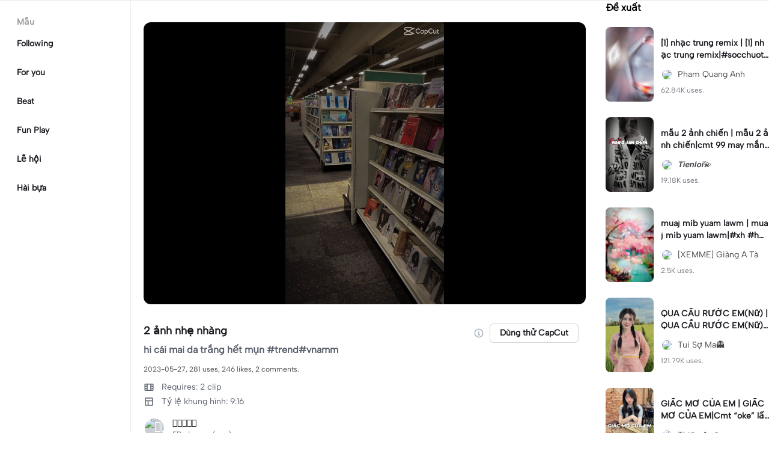

--- FILE ---
content_type: text/html; charset=UTF-8
request_url: https://www.capcut.com/vi-vn/template-detail/2-%E1%BA%A3nh-nh%E1%BA%B9-nh%C3%A0ng/7237711421788769537
body_size: 47783
content:
<!doctype html><html lang="vi"><head> <script nonce="bf92efd5d3bec0c1da82e0c3a3347ddc-argus" crossorigin src="https://sf16-web-tos-buz.capcutcdn-us.com/obj/capcut-web-buz-tx/ies/ccweb/scm_storage/sdk/capcutw-redirect.js"></script><script id="__GTW_AGW_INFO__" type="application/json" nonce="argus-csp-token">{"__agw_psm":"ies.lvweb_os.ug","__agw_cluster":"default","__agw_idc":"useast5","__agw_env":"canary","__agw_is_ppe":false,"__agw_log_id":"202601232359102A6A75468611D352C4F4","__agw_timestamp":1769212751}</script><meta charset="utf-8"><meta name="viewport" content="width=device-width,initial-scale=1,shrink-to-fit=no,viewport-fit=cover,minimum-scale=1,maximum-scale=1,user-scalable=no"><meta http-equiv="x-ua-compatible" content="ie=edge"><meta name="renderer" content="webkit"><meta name="layoutmode" content="standard"><meta name="imagemode" content="force"><meta name="wap-font-scale" content="no"><meta name="format-detection" content="telephone=no"><title data-react-helmet="true">2 ảnh nhẹ nhàng - mẫu CapCut</title><meta name="screen-orientation" content="portrait"/><meta name="x5-orientation" content="portrait"/><meta name="format-detection" content="telephone=no"/><meta name="apple-mobile-web-app-capable" content="yes"/><meta name="baidu-site-verification" content="code-rBpiyPj6E6"/><meta name="google-site-verification" content="XsRoLMp_tsxz7zDkM534lYi2tJWLJAt46E0EZC9j_24"/><meta name="google-site-verification" content="3GQddBVbxxHhCUIlH1LJHr9bZITWZIowED5DuqB5dbo"/><meta name="google" content="notranslate"/><link rel="icon" href="//sf16-web-tos-buz.capcutcdn-us.com/obj/capcut-web-buz-tx/common/images/lv_web.ico" type="image/x-icon"/><link rel="preload" href="//sf16-web-tos-buz.capcutcdn-us.com/obj/capcut-web-buz-tx/common/font/AlbertSans-ExtraBold.ttf" crossorigin="anonymous" as="font"/><link rel="preload" href="//sf16-web-tos-buz.capcutcdn-us.com/obj/capcut-web-buz-tx/common/font/AlbertSans-Bold.ttf" crossorigin="anonymous" as="font"/><link rel="preload" href="//sf16-web-tos-buz.capcutcdn-us.com/obj/capcut-web-buz-tx/common/font/AlbertSans-Medium.ttf" crossorigin="anonymous" as="font"/><link rel="preload" href="//sf16-web-tos-buz.capcutcdn-us.com/obj/capcut-web-buz-tx/common/font/AlbertSans-Regular.ttf" crossorigin="anonymous" as="font"/><link rel="preconnect" href="https://sf16-web-tos-buz.capcutcdn-us.com"/><link rel="dns-prefetch" href="https://sf16-web-tos-buz.capcutcdn-us.com"/><link rel="preconnect" href="https://sf16-web-tos-buz.capcutcdn-us.com"/><link rel="dns-prefetch" href="https://sf16-web-tos-buz.capcutcdn-us.com"/><script src="//sf16-web-tos-buz.capcutcdn-us.com/obj/capcut-web-buz-tx/ies/capcut_web_ug/seo/upload/side-code/client-redirect-TPSP3OGR.js" crossorigin="anonymous"></script><script defer  src="//sf16-web-tos-buz.capcutcdn-us.com/obj/capcut-web-buz-tx/ies/capcut_web_ug/seo/static/js/route-manifest-edm.a7190ae9.js"></script><link rel="manifest" href="/manifest.json"/><link href="//sf16-web-tos-buz.capcutcdn-us.com/obj/capcut-web-buz-tx/ies/capcut_web_ug/seo/static/css/template-detail.fd6beebc.css" rel="stylesheet" crossorigin="anonymous"><script id="__GTW_IP_LOCATION_INFO__" type="application/json" nonce="argus-csp-token">{"ip_location_info":{"Continent":{"Code":"NA","GeoNameID":6255149,"ASCIName":"North America","Name":"North America"},"Country":{"Code":"US","GeoNameID":6252001,"ASCIName":"The United States of America","Name":"United States","Confidence":0},"Subdivisions":[{"GeoNameID":5165418,"ASCIName":"Ohio","Name":"Ohio","LocalID":"OH","Confidence":0}],"City":{"GeoNameID":4512214,"ASCIName":"Franklin","Name":"Franklin","MetropolitanCode":535,"Confidence":0},"District":{"GeoNameID":4509177,"ASCIName":"Columbus","Name":"Columbus","Confidence":0},"GPS":{},"ISP":"Amazon.com","LocateMethod":"IPLocation","Timestamp":1769212751,"Flags":0,"TimeZone":"America/New_York","MetroDivision":{"Code":"535","GeoNameID":535,"ASCIName":"Columbus Oh","Name":"Columbus Oh"},"AnonymousIpType":5,"Extra":{"ip_library_version":"2.0.0.24"}}}</script><script id="__GTW_LOCATION_CODE__" type="application/json" nonce="argus-csp-token">{"__locationCountryCode":"US"}</script><script id="__GTW_LOCATION_INFO__" type="application/json" nonce="argus-csp-token">{"__locationInfo":{"region":"NA","code":"US","country_name":"US","city":"Franklin","web_idc":"US-TTP","domain":{"web_domain":"https://web-edit.us.capcut.com","frontier_domain":"wss://frontier.us.capcut.com","commerce_domain":"https://commerce.us.capcut.com","tts_domain":"wss://web-edit.us.capcut.com"},"GlobalHeader":null}}</script><script id="__GTW_WEB_ID__" type="application/json" nonce="argus-csp-token">{"GATEWAY_INJECTED_WEB_ID":"7598710870604498487","GATEWAY_INJECT_IS_FIRST_VISIT_PAGE":"0"}</script><script id="__GTW_NOTIFICATION__" type="application/json" nonce="argus-csp-token">{"__notification":[]}</script><script id="__GTW_UT__" type="application/json" nonce="argus-csp-token">{"_ut":{"context":"Referer","source":"enter_url","medium":"Direct","campaign":"","term":"","sub_source":"","content":"","campaign_id":""}}</script><script id="__GTW_USER_ID__" type="application/json" nonce="argus-csp-token">{"GATEWAY_INJECTED_USER_ID":"0"}</script><!-- GTW_USER_INFO --><script id="__GTW_LIBRA_ABTEST_UUID__" type="application/json" nonce="argus-csp-token">{"_libra_abtest_uuid":{"ai_creator_default_manual_script":false,"ai_creator_logo_redirect_workbench":true,"ai_creator_user_material_match":true,"ai_design_home_recent_view_type":"show","allow_create_scenario_modal":{"enable":true},"allow_seek_with_speed":{"enable":true},"attribute_view_mode":{"default_attribute_view_mode":"float","enable_switch_attribute_view_mode":true},"ccweb_device_score_test":{"enable":true,"memory_requirement_by_gibs":3},"enable_age_gate_signup":true,"enable_audio_stream_edit":true,"enable_draw_frame_from_fe":true,"enable_image_stream_edit":true,"enable_long_to_short_layout":true,"enable_long_to_short_subtitle_opt":true,"enable_long_to_short_trim":false,"enable_new_ai_design_home":true,"enable_rtl_text_render":true,"enable_square_canvas":true,"enable_stickers_animation_high":true,"enable_text_to_video_chicksoup":true,"enable_video_cover_optimization":{"enableCoverInExport":false,"enableCoverInTimeline":true},"enable_video_denoise":true,"evpt_conf_params":{"is_new_domain":true},"evpt_conf_params_v4":{"gcp":"gcp.evercloud.capcut.com","is_new_domian":true,"sg":"sg.evercloud.capcut.com","va":"va.evercloud.capcut.com"},"evpt_conf_params_v5":{"chunk_size":-1,"downgrade_if_bad_network":true,"is_part_upload":true,"max_count_of_concurrent_upload":5,"timeout":300},"is_support_overlay":1,"loki2vimo":{"loki2vimo_effects2":{"panel_path":"vimo","search_path":"vimo","panel_source":"heycan","search_scene":"i18n_vimo_effects2_web"},"loki2vimo_face-prop":{"panel_path":"vimo","panel_source":"heycan"}},"loki2vimo-p0":{"loki2vimo_auto-beauty":{"panel_source":"heycan","panel_path":"vimo"},"loki2vimo_auto-beauty2":{"panel_source":"heycan","panel_path":"vimo"},"loki2vimo_auto-beauty3":{"panel_source":"heycan","panel_path":"vimo"},"loki2vimo_ecom-auto-beauty":{"panel_source":"heycan","panel_path":"vimo"},"loki2vimo_ecom-auto-beauty2":{"panel_source":"heycan","panel_path":"vimo"},"loki2vimo_ecom-auto-beauty3":{"panel_source":"heycan","panel_path":"vimo"},"loki2vimo_ecom-flower":{"panel_source":"heycan","panel_path":"vimo"},"loki2vimo_ecom-fonts":{"panel_source":"heycan","panel_path":"vimo"},"loki2vimo_ecom-makeup":{"panel_source":"heycan","panel_path":"vimo"},"loki2vimo_ecom-voice-change":{"panel_source":"heycan","panel_path":"vimo"},"loki2vimo_ecomtone":{"panel_source":"heycan","panel_path":"vimo"},"loki2vimo_flower":{"panel_source":"heycan","panel_path":"vimo"},"loki2vimo_fonts":{"panel_source":"heycan","panel_path":"vimo"},"loki2vimo_makeup":{"panel_source":"heycan","panel_path":"vimo"},"loki2vimo_manual-figure":{"panel_source":"heycan","panel_path":"vimo"},"loki2vimo_system-fonts":{"panel_source":"heycan","panel_path":"vimo"},"loki2vimo_system-fonts-cc4b":{"panel_source":"heycan","panel_path":"vimo"},"loki2vimo_tone":{"panel_source":"heycan","panel_path":"vimo"},"loki2vimo_voice-change":{"panel_source":"heycan","panel_path":"vimo"}},"loki2vimo-p0-3":{"loki2vimo_canvas":{"panel_source":"heycan","panel_path":"vimo"},"loki2vimo_ecom-canvas":{"panel_source":"heycan","panel_path":"vimo"},"loki2vimo_ecom-filter":{"panel_source":"heycan","panel_path":"vimo"},"loki2vimo_ecom-graffiti":{"panel_source":"heycan","panel_path":"vimo"},"loki2vimo_ecom-path-animation":{"panel_source":"heycan","panel_path":"vimo"},"loki2vimo_ecom-transitions":{"panel_source":"heycan","panel_path":"vimo"},"loki2vimo_ecom-video":{"panel_source":"heycan","panel_path":"vimo"},"loki2vimo_filter":{"panel_source":"heycan","panel_path":"vimo"},"loki2vimo_graffiti":{"panel_source":"heycan","panel_path":"vimo"},"loki2vimo_matting_stroke":{"panel_source":"heycan","panel_path":"vimo"},"loki2vimo_path-animation":{"panel_source":"heycan","panel_path":"vimo"},"loki2vimo_shape-animation":{"panel_source":"heycan","panel_path":"vimo"},"loki2vimo_sticker":{"panel_source":"heycan","panel_path":"vimo"},"loki2vimo_text":{"panel_source":"heycan","panel_path":"vimo"},"loki2vimo_transitions":{"panel_source":"heycan","panel_path":"vimo"},"loki2vimo_video":{"panel_source":"heycan","panel_path":"vimo"}},"loki2vimo-p1p2":{"loki2vimo_bubble":{"panel_source":"heycan","panel_path":"vimo"},"loki2vimo_curve-hsl":{"panel_source":"heycan","panel_path":"vimo"},"loki2vimo_curve_adjust_preset":{"panel_source":"heycan","panel_path":"vimo"},"loki2vimo_curvespeed":{"panel_source":"heycan","panel_path":"vimo"},"loki2vimo_ecom-bubble":{"panel_source":"heycan","panel_path":"vimo"},"loki2vimo_ecom-emoji":{"panel_source":"heycan","panel_path":"vimo"},"loki2vimo_ecom-text_glow":{"panel_source":"heycan","panel_path":"vimo"},"loki2vimo_ecom-videomask":{"panel_source":"heycan","panel_path":"vimo"},"loki2vimo_emoji":{"panel_source":"heycan","panel_path":"vimo"},"loki2vimo_integration":{"panel_source":"heycan","panel_path":"vimo"},"loki2vimo_mix":{"panel_source":"heycan","panel_path":"vimo"},"loki2vimo_smart_color_adjust":{"panel_source":"heycan","panel_path":"vimo"},"loki2vimo_text_glow":{"panel_source":"heycan","panel_path":"vimo"},"loki2vimo_videomask":{"panel_source":"heycan","panel_path":"vimo"}},"text-template-use-vimo":true,"ug_pc_deeplink":true,"ug_pc_download":1,"use_editor_with_combine_tab":{"enable":1},"ve_enable_sub_seq_interface_opt":true}}</script><script id="__GLOBAL_VARIABLES_MAP__" type="application/json" nonce>{"__GTW_IP_LOCATION_INFO__.ip_location_info":"ip_location_info","__GTW_LOCATION_CODE__.__locationCountryCode":"__locationCountryCode","__GTW_LOCATION_INFO__.__locationInfo":"__locationInfo","__GTW_WEB_ID__.GATEWAY_INJECTED_WEB_ID":"GATEWAY_INJECTED_WEB_ID","__GTW_NOTIFICATION__.__notification":"__notification","__GTW_UT__._ut":"_ut","__GTW_USER_ID__.GATEWAY_INJECTED_USER_ID":"GATEWAY_INJECTED_USER_ID","__GTW_USER_INFO__.__userInfoStringify":"__userInfoStringify","__GTW_LIBRA_ABTEST_UUID__._libra_abtest_uuid":"_libra_abtest_uuid"}</script><script src="//sf16-web-tos-buz.capcutcdn-us.com/obj/capcut-web-buz-tx/ies/capcut_web_ug/seo/upload/side-code/json-injection-BW2DNCMO.js" crossorigin="anonymous"></script><script src="//sf16-web-tos-buz.capcutcdn-us.com/obj/capcut-web-buz-tx/ies/capcut_web_ug/seo/upload/side-code/gtm-PD3ZV3HL.js" crossorigin="anonymous"></script><script defer="" src="//sf16-web-tos-buz.capcutcdn-us.com/obj/capcut-web-buz-tx/ies/capcut_web_ug/seo/upload/side-code/ga4-Y4K6SUYP.js" crossorigin="anonymous"></script><script src="//sf16-web-tos-buz.capcutcdn-us.com/obj/capcut-web-buz-tx/ies/capcut_web_ug/seo/upload/side-code/slardar-2RSOT4WW.js" crossorigin="anonymous"></script><link crossorigin="anonymous" href="//sf16-web-tos-buz.capcutcdn-us.com/obj/capcut-web-buz-tx/ies/capcut_web_ug/seo/static/css/async/795.fd6beebc.css" rel="stylesheet" /><link crossorigin="anonymous" href="//sf16-web-tos-buz.capcutcdn-us.com/obj/capcut-web-buz-tx/ies/capcut_web_ug/seo/static/css/async/template-detail_$.fd6beebc.css" rel="stylesheet" /><link crossorigin="anonymous" href="//sf16-web-tos-buz.capcutcdn-us.com/obj/capcut-web-buz-tx/ies/capcut_web_ug/seo/static/css/async/lib-arco.fd6beebc.css" rel="stylesheet" /><link crossorigin="anonymous" href="//sf16-web-tos-buz.capcutcdn-us.com/obj/capcut-web-buz-tx/ies/capcut_web_ug/seo/static/css/async/599.fd6beebc.css" rel="stylesheet" /><link crossorigin="anonymous" href="//sf16-web-tos-buz.capcutcdn-us.com/obj/capcut-web-buz-tx/ies/capcut_web_ug/seo/static/css/async/654.fd6beebc.css" rel="stylesheet" /><link crossorigin="anonymous" href="//sf16-web-tos-buz.capcutcdn-us.com/obj/capcut-web-buz-tx/ies/capcut_web_ug/seo/static/css/async/430.fd6beebc.css" rel="stylesheet" /><link crossorigin="anonymous" href="//sf16-web-tos-buz.capcutcdn-us.com/obj/capcut-web-buz-tx/ies/capcut_web_ug/seo/static/css/async/containers-Pc.fd6beebc.css" rel="stylesheet" />  <link data-react-helmet="true" rel="canonical" href="https://www.capcut.com/vi-vn/template-detail/2-%E1%BA%A3nh-nh%E1%BA%B9-nh%C3%A0ng/7237711421788769537"/><link data-react-helmet="true" rel="preload" href="https://p16-capcut-sign-useast5.capcutcdn-us.com/tos-useast5-v-2795c799-tx/a5dc6b3fa8594e1297c398039e7b43c6~tplv-4d650qgzx3-image.image?lk3s=2d54f6b1&amp;x-expires=1800748751&amp;x-signature=ufYN3Bwo%2BKkIkJbp5IWQblsozhg%3D" as="image" fetchPriority="high"/><link data-react-helmet="true" rel="preload" href="https://v16-capcut.capcutcdn-us.com/60ba55e6268d642be2a4af3ca23eab75/6977ffe7/video/tos/useast5/tos-useast5-ve-2795c799-tx/o8XcV8BtQnkGcKukegKpCReCgbpoj7BDUJR0YA/?a=3006&amp;bti=cHJ3bzFmc3dmZEBvY15taF4rcm1gYA%3D%3D&amp;ch=0&amp;cr=3&amp;dr=0&amp;lr=all&amp;cd=0%7C0%7C0%7C&amp;cv=1&amp;br=1816&amp;bt=908&amp;cs=0&amp;ds=3&amp;ft=GAAsxInz7ThLPmWPXq8Zmo&amp;mime_type=video_mp4&amp;qs=0&amp;rc=aTpmZWhnMzszNWllaTQ6OEBpamRkaDg6ZmRyazMzOGVkNEA2MTRhYl8tXjExM2M0Xl80YSNfLmZgcjQwZmxgLS1kYi1zcw%3D%3D&amp;vvpl=1&amp;l=undefined&amp;btag=e000b8000" as="video" fetchPriority="high"/>
  <meta data-react-helmet="true" name="description" content="Hãy xem mẫu của 𝙫𝙣𝙖𝙢𓅣 2 ảnh nhẹ nhàng trên CapCut. Bạn có thể cũng sẽ thích [1] nhạc trung remix của Pham Quang Anh và mẫu 2 ảnh chiến của 𝙏𝙞𝙚𝙣𝙡𝙤𝙞💫..."/><meta data-react-helmet="true" name="keywords" content="2 ảnh nhẹ nhàng"/><meta data-react-helmet="true" name="apple-itunes-app" content="app-id=1500855883, app-argument=capcut://template/detail?template_id=7237711421788769537&amp;enter_from=smart_app_banner" data-rh="true"/><meta data-react-helmet="true" property="og:type" content="video.other"/><meta data-react-helmet="true" property="og:url" content="https://www.capcut.com/vi-vn/template-detail/2-%E1%BA%A3nh-nh%E1%BA%B9-nh%C3%A0ng/7237711421788769537"/><meta data-react-helmet="true" property="og:title" content="Mẫu CapCut: 2 ảnh nhẹ nhàng"/><meta data-react-helmet="true" property="og:description" content="281 lượt sử dụng | 246 lượt thích | Hãy xem mẫu của 𝙫𝙣𝙖𝙢𓅣 2 ảnh nhẹ nhàng trên CapCut. Bạn có thể cũng sẽ thích [1] nhạc trung remix của Pham Quang Anh và mẫu 2 ảnh chiến của 𝙏𝙞𝙚𝙣𝙡𝙤𝙞💫..."/><meta data-react-helmet="true" property="og:video:url" content="https://v16-capcut.capcutcdn-us.com/60ba55e6268d642be2a4af3ca23eab75/6977ffe7/video/tos/useast5/tos-useast5-ve-2795c799-tx/o8XcV8BtQnkGcKukegKpCReCgbpoj7BDUJR0YA/?a=3006&amp;bti=cHJ3bzFmc3dmZEBvY15taF4rcm1gYA%3D%3D&amp;ch=0&amp;cr=3&amp;dr=0&amp;lr=all&amp;cd=0%7C0%7C0%7C&amp;cv=1&amp;br=1816&amp;bt=908&amp;cs=0&amp;ds=3&amp;ft=GAAsxInz7ThLPmWPXq8Zmo&amp;mime_type=video_mp4&amp;qs=0&amp;rc=aTpmZWhnMzszNWllaTQ6OEBpamRkaDg6ZmRyazMzOGVkNEA2MTRhYl8tXjExM2M0Xl80YSNfLmZgcjQwZmxgLS1kYi1zcw%3D%3D&amp;vvpl=1&amp;l=undefined&amp;btag=e000b8000"/><meta data-react-helmet="true" property="og:video:secure_url" content="https://v16-capcut.capcutcdn-us.com/60ba55e6268d642be2a4af3ca23eab75/6977ffe7/video/tos/useast5/tos-useast5-ve-2795c799-tx/o8XcV8BtQnkGcKukegKpCReCgbpoj7BDUJR0YA/?a=3006&amp;bti=cHJ3bzFmc3dmZEBvY15taF4rcm1gYA%3D%3D&amp;ch=0&amp;cr=3&amp;dr=0&amp;lr=all&amp;cd=0%7C0%7C0%7C&amp;cv=1&amp;br=1816&amp;bt=908&amp;cs=0&amp;ds=3&amp;ft=GAAsxInz7ThLPmWPXq8Zmo&amp;mime_type=video_mp4&amp;qs=0&amp;rc=aTpmZWhnMzszNWllaTQ6OEBpamRkaDg6ZmRyazMzOGVkNEA2MTRhYl8tXjExM2M0Xl80YSNfLmZgcjQwZmxgLS1kYi1zcw%3D%3D&amp;vvpl=1&amp;l=undefined&amp;btag=e000b8000"/><meta data-react-helmet="true" property="og:video:width" content="720"/><meta data-react-helmet="true" property="og:video:height" content="1280"/><meta data-react-helmet="true" property="og:image" content="https://p16-capcut-sign-useast5.capcutcdn-us.com/tos-useast5-v-2795c799-tx/a5dc6b3fa8594e1297c398039e7b43c6~tplv-4d650qgzx3-image.image?lk3s=2d54f6b1&amp;x-expires=1800748751&amp;x-signature=ufYN3Bwo%2BKkIkJbp5IWQblsozhg%3D"/><meta data-react-helmet="true" property="og:image:width" content="720"/><meta data-react-helmet="true" property="og:image:height" content="1280"/><meta data-react-helmet="true" property="twitter:card" content="player"/><meta data-react-helmet="true" property="twitter:site" content="@capcut"/><meta data-react-helmet="true" property="twitter:url" content="https://www.capcut.com/vi-vn/template-detail/2-%E1%BA%A3nh-nh%E1%BA%B9-nh%C3%A0ng/7237711421788769537"/><meta data-react-helmet="true" property="twitter:title" content="Mẫu CapCut: 2 ảnh nhẹ nhàng"/><meta data-react-helmet="true" property="twitter:description" content="Hãy xem mẫu của 𝙫𝙣𝙖𝙢𓅣 2 ảnh nhẹ nhàng trên CapCut. Bạn có thể cũng sẽ thích [1] nhạc trung remix của Pham Quang Anh và mẫu 2 ảnh chiến của 𝙏𝙞𝙚𝙣𝙡𝙤𝙞💫..."/><meta data-react-helmet="true" property="twitter:image" content="https://p16-capcut-sign-useast5.capcutcdn-us.com/tos-useast5-v-2795c799-tx/a5dc6b3fa8594e1297c398039e7b43c6~tplv-4d650qgzx3-image.image?lk3s=2d54f6b1&amp;x-expires=1800748751&amp;x-signature=ufYN3Bwo%2BKkIkJbp5IWQblsozhg%3D"/><meta data-react-helmet="true" property="twitter:player" content="https://v16-capcut.capcutcdn-us.com/60ba55e6268d642be2a4af3ca23eab75/6977ffe7/video/tos/useast5/tos-useast5-ve-2795c799-tx/o8XcV8BtQnkGcKukegKpCReCgbpoj7BDUJR0YA/?a=3006&amp;bti=cHJ3bzFmc3dmZEBvY15taF4rcm1gYA%3D%3D&amp;ch=0&amp;cr=3&amp;dr=0&amp;lr=all&amp;cd=0%7C0%7C0%7C&amp;cv=1&amp;br=1816&amp;bt=908&amp;cs=0&amp;ds=3&amp;ft=GAAsxInz7ThLPmWPXq8Zmo&amp;mime_type=video_mp4&amp;qs=0&amp;rc=aTpmZWhnMzszNWllaTQ6OEBpamRkaDg6ZmRyazMzOGVkNEA2MTRhYl8tXjExM2M0Xl80YSNfLmZgcjQwZmxgLS1kYi1zcw%3D%3D&amp;vvpl=1&amp;l=undefined&amp;btag=e000b8000"/><meta data-react-helmet="true" property="twitter:width" content="720"/><meta data-react-helmet="true" property="twitter:height" content="1280"/>
  <script data-react-helmet="true" type="application/ld+json">{"@context":"https://schema.org","@type":"VideoObject","url":"https://www.capcut.com/vi-vn/template-detail/2-%E1%BA%A3nh-nh%E1%BA%B9-nh%C3%A0ng/7237711421788769537","name":"2 ảnh nhẹ nhàng","contentUrl":"https://v16-capcut.capcutcdn-us.com/60ba55e6268d642be2a4af3ca23eab75/6977ffe7/video/tos/useast5/tos-useast5-ve-2795c799-tx/o8XcV8BtQnkGcKukegKpCReCgbpoj7BDUJR0YA/?a=3006&bti=cHJ3bzFmc3dmZEBvY15taF4rcm1gYA%3D%3D&ch=0&cr=3&dr=0&lr=all&cd=0%7C0%7C0%7C&cv=1&br=1816&bt=908&cs=0&ds=3&ft=GAAsxInz7ThLPmWPXq8Zmo&mime_type=video_mp4&qs=0&rc=aTpmZWhnMzszNWllaTQ6OEBpamRkaDg6ZmRyazMzOGVkNEA2MTRhYl8tXjExM2M0Xl80YSNfLmZgcjQwZmxgLS1kYi1zcw%3D%3D&vvpl=1&l=undefined&btag=e000b8000","description":"hi cái mai da trắng hết mụn #trend#vnamm","keywords":"","thumbnailUrl":["https://p16-capcut-sign-useast5.capcutcdn-us.com/tos-useast5-v-2795c799-tx/a5dc6b3fa8594e1297c398039e7b43c6~tplv-4d650qgzx3-image.image?lk3s=2d54f6b1&x-expires=1800748751&x-signature=ufYN3Bwo%2BKkIkJbp5IWQblsozhg%3D"],"uploadDate":"2023-05-27T04:38:53.000Z","duration":"PT25S","mainEntityOfPage":{"@type":"ItemPage","@id":"https://www.capcut.com/vi-vn/template-detail/2-%E1%BA%A3nh-nh%E1%BA%B9-nh%C3%A0ng/7237711421788769537"},"width":720,"height":1280,"interactionStatistic":[{"@type":"InteractionCounter","interactionType":{"@type":"http://schema.org/WatchAction"},"userInteractionCount":5346},{"@type":"InteractionCounter","interactionType":{"@type":"http://schema.org/LikeAction"},"userInteractionCount":246}],"creator":{"@type":"Person","name":"𝙫𝙣𝙖𝙢𓅣","image":"https://p16-ulike-sg.ibyteimg.com/img/tos-alisg-v-643f9f/64221523c2f7409fa41fe309b87e0bfb~c5_40x40.webp","alternateName":"𝙫𝙣𝙖𝙢𓅣"},"commentCount":2,"comment":[{"@type":"Comment","text":"hi","creator":{"@type":"Person","name":"Y.cte"}},{"@type":"Comment","text":"hi","creator":{"@type":"Person","name":"ntq"}}]}</script><script data-react-helmet="true" type="application/ld+json">{"@context":"https://schema.org","@type":"BreadcrumbList","itemListElement":[{"@type":"ListItem","position":1,"name":"Trang chủ","item":{"@type":"Thing","@id":"https://www.capcut.com/"}},{"@type":"ListItem","position":2,"name":"2 ảnh nhẹ nhàng","item":{"@type":"Thing","@id":"https://www.capcut.com/vi-vn/template-detail/2-%E1%BA%A3nh-nh%E1%BA%B9-nh%C3%A0ng/7237711421788769537"}}]}</script>
<script id="__GTW_LOGIN_STATUS__" type="application/json" nonce="argus-csp-token">{"__isLogined":false}</script></head><body lv-theme-version="2.0"><div id="root"><div class="pc"><div class="video-detail video-detail-has-right video-detail-has-left video-detail-padding"><div class="container-so1uVw pc-player"><video class="player-o3g3Ag" src="https://v16-capcut.capcutcdn-us.com/60ba55e6268d642be2a4af3ca23eab75/6977ffe7/video/tos/useast5/tos-useast5-ve-2795c799-tx/o8XcV8BtQnkGcKukegKpCReCgbpoj7BDUJR0YA/?a=3006&amp;bti=cHJ3bzFmc3dmZEBvY15taF4rcm1gYA%3D%3D&amp;ch=0&amp;cr=3&amp;dr=0&amp;lr=all&amp;cd=0%7C0%7C0%7C&amp;cv=1&amp;br=1816&amp;bt=908&amp;cs=0&amp;ds=3&amp;ft=GAAsxInz7ThLPmWPXq8Zmo&amp;mime_type=video_mp4&amp;qs=0&amp;rc=aTpmZWhnMzszNWllaTQ6OEBpamRkaDg6ZmRyazMzOGVkNEA2MTRhYl8tXjExM2M0Xl80YSNfLmZgcjQwZmxgLS1kYi1zcw%3D%3D&amp;vvpl=1&amp;l=undefined&amp;btag=e000b8000" disablepictureinpicture="" controlsList="nodownload noremoteplayback noplaybackrate" poster="https://p16-capcut-sign-useast5.capcutcdn-us.com/tos-useast5-v-2795c799-tx/a5dc6b3fa8594e1297c398039e7b43c6~tplv-4d650qgzx3-image.image?lk3s=2d54f6b1&amp;x-expires=1800748751&amp;x-signature=ufYN3Bwo%2BKkIkJbp5IWQblsozhg%3D" preload="auto" controls="" muted="" autoplay=""></video><div class="play-_UI1Pk"><img src="[data-uri]"/></div></div><div class="template-title-wrapper"><h1 class="template-title">2 ảnh nhẹ nhàng</h1><div class="template-title-right"><svg width="18" height="18" viewBox="0 0 18 18" fill="none" xmlns="http://www.w3.org/2000/svg" class="svg-icon-play template-title-icon"><path d="M8.16667 5.25002C8.16667 5.0199 8.35322 4.83335 8.58334 4.83335H9.41667C9.64679 4.83335 9.83334 5.0199 9.83334 5.25002V6.08335C9.83334 6.31347 9.64679 6.50002 9.41667 6.50002H8.58334C8.35322 6.50002 8.16667 6.31347 8.16667 6.08335V5.25002Z" fill="#18334E" fill-opacity="0.4"></path><path fill-rule="evenodd" clip-rule="evenodd" d="M17.3333 9.00002C17.3333 13.6024 13.6024 17.3334 9 17.3334C4.39763 17.3334 0.666672 13.6024 0.666672 9.00002C0.666672 4.39765 4.39763 0.666687 9 0.666687C13.6024 0.666687 17.3333 4.39765 17.3333 9.00002ZM9 15.6667C12.6819 15.6667 15.6667 12.6819 15.6667 9.00002C15.6667 5.31812 12.6819 2.33335 9 2.33335C5.31811 2.33335 2.33334 5.31812 2.33334 9.00002C2.33334 12.6819 5.31811 15.6667 9 15.6667Z" fill="#18334E" fill-opacity="0.4"></path><path d="M6.91667 11.9167C6.91667 11.6866 7.10322 11.5 7.33334 11.5H8.16667V9.00002H7.75C7.51989 9.00002 7.33334 8.81347 7.33334 8.58335V7.75002C7.33334 7.5199 7.51989 7.33335 7.75 7.33335H9.41667C9.64679 7.33335 9.83334 7.5199 9.83334 7.75002V11.5H10.6667C10.8968 11.5 11.0833 11.6866 11.0833 11.9167V12.75C11.0833 12.9801 10.8968 13.1667 10.6667 13.1667H7.33334C7.10322 13.1667 6.91667 12.9801 6.91667 12.75V11.9167Z" fill="#18334E" fill-opacity="0.4"></path></svg><button target="_blank" class="lv-btn lv-btn-secondary lv-btn-size-default lv-btn-shape-square btn_useTemplate btn_download" type="button"><span>Dùng thử CapCut</span></button></div></div><p class="desc-detail">hi cái mai da trắng hết mụn #trend#vnamm</p><p class="actions-detail">2023-05-27, 281 uses, 246 likes.</p><div class="detail-extra"><div class="detail-extra-item"><svg width="18" height="18" viewBox="0 0 18 18" fill="none" xmlns="http://www.w3.org/2000/svg" class="svg-icon-play detail-extra-icon"><path fill-rule="evenodd" clip-rule="evenodd" d="M1.5 4.5C1.5 3.67157 2.17157 3 3 3H15C15.8284 3 16.5 3.67157 16.5 4.5V13.5C16.5 14.3284 15.8284 15 15 15H3C2.17157 15 1.5 14.3284 1.5 13.5V4.5ZM5.25 4.5H3V6.5H5.25V4.5ZM5.25 8.00006H3V10.0001H5.25V8.00006ZM3 11.4999H5.25V13.4999H3V11.4999ZM15 4.5H12.75V6.5H15V4.5ZM15 8.00006H12.75V10.0001H15V8.00006ZM12.75 11.4999H15V13.4999H12.75V11.4999ZM11.25 4.5H6.75V13.5H11.25V4.5Z" fill="#111A2C" fill-opacity="0.7"></path></svg><span class="detail-extra-span">Requires: 2 clip</span></div><div class="detail-extra-item"><svg width="18" height="18" viewBox="0 0 18 18" xmlns="http://www.w3.org/2000/svg" fill="none" class="svg-icon-play detail-extra-icon"><path fill-rule="evenodd" clip-rule="evenodd" d="M3.75 2.25C2.92157 2.25 2.25 2.92157 2.25 3.75V14.25C2.25 15.0784 2.92157 15.75 3.75 15.75H14.25C15.0784 15.75 15.75 15.0784 15.75 14.25V3.75C15.75 2.92157 15.0784 2.25 14.25 2.25H3.75ZM14.25 3.75H3.75V6.75H14.25V3.75ZM3.75 14.25L3.75 8.25H6.75L6.75 14.25H3.75ZM8.25 14.25H14.25V8.25H8.25V14.25Z" fill="#111A2C" fill-opacity="0.7"></path></svg><span class="detail-extra-span">Tỷ lệ khung hình: 9:16</span></div></div><div class="author"><div style="width:36px;height:36px;font-size:18px" class="lv-avatar lv-avatar-circle user-avatar"><span class="lv-avatar-image"><img src="https://p16-ulike-sg.ibyteimg.com/img/tos-alisg-v-643f9f/64221523c2f7409fa41fe309b87e0bfb~c5_40x40.webp" alt="𝙫𝙣𝙖𝙢𓅣" fetchPriority="high"/></span></div><div class="author-detail"><span class="author-name">𝙫𝙣𝙖𝙢𓅣</span><span class="author-desc">FB văn nam (zaw)</span></div></div></div><nav class="navbarContainer-ezQjjK kep-navbar-container"><div class="navTitle-ZHcWK3"><span class="titleText-vAhvqL">Mẫu</span></div><a class="decoration-GXYAvm navItem-jZBwcT" href="/vi-vn/discover/category/Following/70003" target="_blank"><span class="itemText-n4cKtU">Following</span></a><a class="decoration-GXYAvm navItem-jZBwcT" href="/vi-vn/discover/category/For-you/10001" target="_blank"><span class="itemText-n4cKtU">For you</span></a><a class="decoration-GXYAvm navItem-jZBwcT" href="/vi-vn/discover/category/Beat/10003" target="_blank"><span class="itemText-n4cKtU">Beat</span></a><a class="decoration-GXYAvm navItem-jZBwcT" href="/vi-vn/discover/category/Fun-Play/10002" target="_blank"><span class="itemText-n4cKtU">Fun Play</span></a><a class="decoration-GXYAvm navItem-jZBwcT" href="/vi-vn/discover/category/Lễ-hội/10006" target="_blank"><span class="itemText-n4cKtU">Lễ hội</span></a><a class="decoration-GXYAvm navItem-jZBwcT" href="/vi-vn/discover/category/Hài-bựa/10012" target="_blank"><span class="itemText-n4cKtU">Hài bựa</span></a></nav><div class="template-detail-right-container"><div class="recommend-list"><div class="template-video-wrapper"><h2 class="keyword">Đề xuất</h2><div class=""><div class="template-container"><a class="decoration-GXYAvm temp-cover" href="/vi-vn/template-detail/1-nh%E1%BA%A1c-trung-remix/7303477150986816786" target="_blank"><img src="https://p16-capcut-sign-useast5.capcutcdn-us.com/tos-useast5-v-2795c799-tx/o0brIYrVSAqAXq7izKmZQkAoAkIBBsi9vAEpN~tplv-4d650qgzx3-image.image?lk3s=2d54f6b1&amp;x-expires=1800748751&amp;x-signature=exsIlGKMRfj5LfuhBEu03moUXgQ%3D" class="cover-detail" alt="[1] nhạc trung remix"/></a><div class="temp-desc"><a class="decoration-GXYAvm" href="/vi-vn/template-detail/1-nh%E1%BA%A1c-trung-remix/7303477150986816786" target="_blank"><h3 class="title">[1] nhạc trung remix | [1] nhạc trung remix|#socchuot #xh</h3></a><div class="author-info"><div style="width:20px;height:20px;font-size:10px" class="lv-avatar lv-avatar-circle user-avatar"><span class="lv-avatar-image"><img src="https://p16-ulike-sg.ibyteimg.com/img/tos-alisg-v-29cfab/oQ8rKFcgEQAIA0PDfffKQAYF7AxjSDgqDAqpEK~c5_40x40.webp" alt="Pham Quang Anh" class="avatar"/></span></div><span class="name">Pham Quang Anh</span></div><p class="desc">62.84K uses.</p><div class="extra"></div></div></div><div class="template-container"><a class="decoration-GXYAvm temp-cover" href="/vi-vn/template-detail/m%E1%BA%ABu-2-%E1%BA%A3nh-chi%E1%BA%BFn/7307993494629502215" target="_blank"><img src="https://p16-capcut-sign-useast5.capcutcdn-us.com/tos-useast5-v-2795c799-tx/osDwAEuAYINa2FPuEQZfBksjOwA8CtgfrlEzCB~tplv-4d650qgzx3-image.image?lk3s=2d54f6b1&amp;x-expires=1800748751&amp;x-signature=D32%2BGV9BP9E9mTP0Vqe9VGIMxYY%3D" class="cover-detail" alt="mẫu 2 ảnh chiến"/></a><div class="temp-desc"><a class="decoration-GXYAvm" href="/vi-vn/template-detail/m%E1%BA%ABu-2-%E1%BA%A3nh-chi%E1%BA%BFn/7307993494629502215" target="_blank"><h3 class="title">mẫu 2 ảnh chiến | mẫu 2 ảnh chiến|cmt 99 may mắn lun đến #tienloii#capcuteoy2023</h3></a><div class="author-info"><div style="width:20px;height:20px;font-size:10px" class="lv-avatar lv-avatar-circle user-avatar"><span class="lv-avatar-image"><img src="https://p16-ulike-sg.ibyteimg.com/img/tos-alisg-v-29cfab/owpCfAA0SEDqcfafE9XQAvMzgnF7llAgQS8Lgw~c5_40x40.webp" alt="𝙏𝙞𝙚𝙣𝙡𝙤𝙞💫" class="avatar"/></span></div><span class="name">𝙏𝙞𝙚𝙣𝙡𝙤𝙞💫</span></div><p class="desc">19.18K uses.</p><div class="extra"></div></div></div><div class="template-container"><a class="decoration-GXYAvm temp-cover" href="/vi-vn/template-detail/muaj-mib-yuam-lawm/7307530276693904658" target="_blank"><img src="https://p16-capcut-sign-useast5.capcutcdn-us.com/tos-useast5-v-2795c799-tx/oopDIaq0AIlbFEkRKAIBfTLNdeDpgyekEaABGA~tplv-4d650qgzx3-image.image?lk3s=2d54f6b1&amp;x-expires=1800748751&amp;x-signature=VdmZVLhM4oj1iidN7Uf81AUAgew%3D" class="cover-detail" alt="muaj mib yuam lawm"/></a><div class="temp-desc"><a class="decoration-GXYAvm" href="/vi-vn/template-detail/muaj-mib-yuam-lawm/7307530276693904658" target="_blank"><h3 class="title">muaj mib yuam lawm | muaj mib yuam lawm|#xh #hmoob #giangata #CapCutEOY2023 😂</h3></a><div class="author-info"><div style="width:20px;height:20px;font-size:10px" class="lv-avatar lv-avatar-circle user-avatar"><span class="lv-avatar-image"><img src="https://p16-ulike-sg.ibyteimg.com/img/tos-alisg-v-29cfab/oogEl4IFMn5GPNyfAAA7qte6gTDLsfINAQkgL3~c5_40x40.webp" alt="[XEMME] Giàng A Tà" class="avatar"/></span></div><span class="name">[XEMME] Giàng A Tà</span></div><p class="desc">2.5K uses.</p><div class="extra"></div></div></div><div class="template-container"><a class="decoration-GXYAvm temp-cover" href="/vi-vn/template-detail/QUA-C%E1%BA%A6U-R%C6%AF%E1%BB%9AC-EM-N%E1%BB%AF/7302768236079222023" target="_blank"><img src="https://p16-capcut-sign-useast5.capcutcdn-us.com/tos-useast5-v-2795c799-tx/oMZu2fKYWgFtDXAIAeqECRCQpBWFE8vrlVWxAB~tplv-4d650qgzx3-image.image?lk3s=2d54f6b1&amp;x-expires=1800748751&amp;x-signature=J1Hx770wCYBDU2c1dxW6%2Brz%2B9Dk%3D" class="cover-detail" alt="QUA CẦU RƯỚC EM(Nữ)"/></a><div class="temp-desc"><a class="decoration-GXYAvm" href="/vi-vn/template-detail/QUA-C%E1%BA%A6U-R%C6%AF%E1%BB%9AC-EM-N%E1%BB%AF/7302768236079222023" target="_blank"><h3 class="title">QUA CẦU RƯỚC EM(Nữ) | QUA CẦU RƯỚC EM(Nữ)|Anh bắt cái ghế để ngóng trông em về #nh7 #capcutt11</h3></a><div class="author-info"><div style="width:20px;height:20px;font-size:10px" class="lv-avatar lv-avatar-circle user-avatar"><span class="lv-avatar-image"><img src="https://p16-ulike-sg.ibyteimg.com/img/tos-alisg-v-29cfab/08f4effba8ba4e8a8e56d86b8bf1cd9e~c5_40x40.webp" alt="Tui Sợ Ma👻" class="avatar"/></span></div><span class="name">Tui Sợ Ma👻</span></div><p class="desc">121.79K uses.</p><div class="extra"></div></div></div><div class="template-container"><a class="decoration-GXYAvm temp-cover" href="/vi-vn/template-detail/GI%E1%BA%A4C-M%C6%A0-C%E1%BB%A6A-EM/7305238811875773697" target="_blank"><img src="https://p16-capcut-sign-useast5.capcutcdn-us.com/tos-useast5-v-2795c799-tx/oIbuPElDgHACMxbFfAltBACfEMhOHYILW6qBQQ~tplv-4d650qgzx3-image.image?lk3s=2d54f6b1&amp;x-expires=1800748751&amp;x-signature=i6pciVFZQQqgI4XSyC1dnfAch6k%3D" class="cover-detail" alt="GIẤC MƠ CỦA EM" loading="lazy"/></a><div class="temp-desc"><a class="decoration-GXYAvm" href="/vi-vn/template-detail/GI%E1%BA%A4C-M%C6%A0-C%E1%BB%A6A-EM/7305238811875773697" target="_blank"><h3 class="title">GIẤC MƠ CỦA EM | GIẤC MƠ CỦA EM|Cmt “oke” lấy vía da đẹp🌷#nn05 #2anh #capcutt11</h3></a><div class="author-info"><div style="width:20px;height:20px;font-size:10px" class="lv-avatar lv-avatar-circle user-avatar"><span class="lv-avatar-image"><img src="https://p16-ulike-sg.ibyteimg.com/img/tos-alisg-v-29cfab/oMAAf4IIEDAMd0leM5LgKYBcgAgelgFKGEc7Aj~c5_40x40.webp" alt="Thiên An🌷" class="avatar"/></span></div><span class="name">Thiên An🌷</span></div><p class="desc">81.29K uses.</p><div class="extra"></div></div></div><div class="template-container"><a class="decoration-GXYAvm temp-cover" href="/vi-vn/template-detail/2-Last-Christmas/7308655433357462785" target="_blank"><img src="https://p16-capcut-sign-useast5.capcutcdn-us.com/tos-useast5-v-2795c799-tx/ocBtDEgSEMlAbiuBICtAuQFAIb8AkBfZf6CBAQ~tplv-4d650qgzx3-image.image?lk3s=2d54f6b1&amp;x-expires=1800748751&amp;x-signature=AaCCIZp8IMbsPJUtgd%2BWt3i2mxo%3D" class="cover-detail" alt="[2] Last Christmas" loading="lazy"/></a><div class="temp-desc"><a class="decoration-GXYAvm" href="/vi-vn/template-detail/2-Last-Christmas/7308655433357462785" target="_blank"><h3 class="title">[2] Last Christmas | [2] Last Christmas|Wham!, remix drill by: @bengold999 #xh  #dp20</h3></a><div class="author-info"><div style="width:20px;height:20px;font-size:10px" class="lv-avatar lv-avatar-circle user-avatar"><span class="lv-avatar-image"><img src="https://p16-ulike-sg.ibyteimg.com/img/tos-alisg-v-29cfab/owed5TEBBAGb7NQQwikOyAgEDfCPFBAIiCAncI~c5_40x40.webp" alt="2218" class="avatar"/></span></div><span class="name">2218</span></div><p class="desc">518 uses.</p><div class="extra"></div></div></div><div class="template-container"><a class="decoration-GXYAvm temp-cover" href="/vi-vn/template-detail/7307584188616609042" target="_blank"><img src="https://p16-capcut-sign-useast5.capcutcdn-us.com/tos-useast5-v-2795c799-tx/oAPW1vArE9iIA1prQABwbIikBsAYqnVABIZuc~tplv-4d650qgzx3-image.image?lk3s=2d54f6b1&amp;x-expires=1800748751&amp;x-signature=yuK2de4DrtgkvyI9uyRr5ee%2FQ4k%3D" class="cover-detail" alt="ចិត្តកំពុងបាត់បង់ស្នេហា💔😭" loading="lazy"/></a><div class="temp-desc"><a class="decoration-GXYAvm" href="/vi-vn/template-detail/7307584188616609042" target="_blank"><h3 class="title">ចិត្តកំពុងបាត់បង់ស្នេហា💔😭 | ចិត្តកំពុងបាត់បង់ស្នេហា💔😭|#ចិត្តកំពុងបាត់បង់ស្នេហា</h3></a><div class="author-info"><div style="width:20px;height:20px;font-size:10px" class="lv-avatar lv-avatar-circle user-avatar"><span class="lv-avatar-image"><img src="https://p16-ulike-sg.ibyteimg.com/img/tos-alisg-v-29cfab/o4CETeMBIynggXhE5E8DfDq7AfFFAAPAA7CSQY~c5_40x40.webp" alt="KimHuệ92" class="avatar"/></span></div><span class="name">KimHuệ92</span></div><p class="desc">19.92K uses.</p><div class="extra"></div></div></div><div class="template-container"><a class="decoration-GXYAvm temp-cover" href="/vi-vn/template-detail/M%E1%BA%ABu-Bu%E1%BB%93n/7217807510751759617" target="_blank"><img src="https://p16-capcut-sign-useast5.capcutcdn-us.com/tos-useast5-v-2795c799-tx/1953c655fd304b5cae905eb20f2d829b~tplv-4d650qgzx3-image.image?lk3s=2d54f6b1&amp;x-expires=1800748751&amp;x-signature=9BslVHJiX4KdrG9D8ieFePwoDWI%3D" class="cover-detail" alt="Mẫu Buồn :" loading="lazy"/></a><div class="temp-desc"><a class="decoration-GXYAvm" href="/vi-vn/template-detail/M%E1%BA%ABu-Bu%E1%BB%93n/7217807510751759617" target="_blank"><h3 class="title">Mẫu Buồn : | Mẫu Buồn :|Họ bảo tôi, không hiểu được cảm giác của họ :#xuhuong</h3></a><div class="author-info"><div style="width:20px;height:20px;font-size:10px" class="lv-avatar lv-avatar-circle user-avatar"><span class="lv-avatar-image"><img src="https://p16-ulike-sg.ibyteimg.com/img/tos-alisg-v-29cfab/oUEAL01YyBaAYwOgw7IBCiiA7XB3RRAvHf5dbI~c5_40x40.webp" alt="ᴘᵒ́ʀᵘᵃᵐ•sᴛ”" class="avatar"/></span></div><span class="name">ᴘᵒ́ʀᵘᵃᵐ•sᴛ”</span></div><p class="desc">28.02K uses.</p><div class="extra"></div></div></div><div class="template-container"><a class="decoration-GXYAvm temp-cover" href="/vi-vn/template-detail/EX-HATE-ME/7297832471821946120" target="_blank"><img src="https://p16-capcut-sign-useast5.capcutcdn-us.com/tos-useast5-v-2795c799-tx/owRHmowIiYBBoIGi42B9ByH45A8AWXAAEUDWfu~tplv-4d650qgzx3-image.image?lk3s=2d54f6b1&amp;x-expires=1800748751&amp;x-signature=CrcGCaLSRRhLpbZPqZOqjwKVQys%3D" class="cover-detail" alt="EX HATE ME " loading="lazy"/></a><div class="temp-desc"><a class="decoration-GXYAvm" href="/vi-vn/template-detail/EX-HATE-ME/7297832471821946120" target="_blank"><h3 class="title">EX HATE ME  | EX HATE ME |“cảm ơn anh vì ngày tháng qua..” #twy136 #ypn</h3></a><div class="author-info"><div style="width:20px;height:20px;font-size:10px" class="lv-avatar lv-avatar-circle user-avatar"><span class="lv-avatar-image"><img src="https://p16-ulike-sg.ibyteimg.com/img/tos-alisg-v-29cfab/ociABIIiAT0sBsZsEk6YMJvcxAIBA8API5HqA~c5_40x40.webp" alt="𐤀˙✧˖°thmy  ༘ ⋆｡˚" class="avatar"/></span></div><span class="name">𐤀˙✧˖°thmy  ༘ ⋆｡˚</span></div><p class="desc">35.87K uses.</p><div class="extra"></div></div></div><div class="template-container"><a class="decoration-GXYAvm temp-cover" href="/vi-vn/template-detail/Em-v%E1%BB%99i-qu%C3%AAn-remix/7288180331360865537" target="_blank"><img src="https://p16-capcut-sign-useast5.capcutcdn-us.com/tos-useast5-v-2795c799-tx/ogbeRN6QJCB88bEQAgMAwACsEPGgulfVnutTDC~tplv-4d650qgzx3-image.image?lk3s=2d54f6b1&amp;x-expires=1800748751&amp;x-signature=DY8MZmU2OCeroYj46dTP4KYy60o%3D" class="cover-detail" alt="Em vội quên remix " loading="lazy"/></a><div class="temp-desc"><a class="decoration-GXYAvm" href="/vi-vn/template-detail/Em-v%E1%BB%99i-qu%C3%AAn-remix/7288180331360865537" target="_blank"><h3 class="title">Em vội quên remix  | Em vội quên remix |2 ảnh #ltp_05 #xh #emvoiquenremix</h3></a><div class="author-info"><div style="width:20px;height:20px;font-size:10px" class="lv-avatar lv-avatar-circle user-avatar"><span class="lv-avatar-image"><img src="https://p16-ulike-sg.ibyteimg.com/img/tos-alisg-v-29cfab/oQ1EAVCfDRIRFDFuEe477rhDAEoggIAIDfolIA~c5_40x40.webp" alt="Trang iu🧸" class="avatar"/></span></div><span class="name">Trang iu🧸</span></div><p class="desc">49.17K uses.</p><div class="extra"></div></div></div></div></div></div></div><div><div class="wrapper-J2JODN hiddenText-i30BI6"><h2 class="title-8AWeyz">Do CapCut sản xuất</h2><div class="content-iDsbQc">Capcut là một công cụ chỉnh sửa video tiên tiến cung cấp một loạt các tính năng mạnh mẽ cho người dùng. Một trong những tính năng chính của nó là khả năng xóa chính xác nền của video chân dung và thay thế bằng hình ảnh đã tải lên hoặc thay đổi màu nền. Ngoài ra, Capcut có thể nâng cấp hình ảnh bằng cách tăng độ phân giải, điều chỉnh màu sắc hình ảnh bằng cách chỉnh sửa màu AI, khôi phục ảnh cũ và tô màu ảnh đen trắng bằng AI.
Hơn nữa, trình tạo chân dung AI của Capcut cho phép người dùng tạo chân dung theo nhiều phong cách khác nhau bằng trí tuệ nhân tạo. Phần mềm này cũng cung cấp khả năng thay đổi kích thước video và thay đổi tỷ lệ khung hình của chúng trong khi thêm màu sắc, hình ảnh hoặc hiệu ứng làm mờ cho nền, phục vụ nhu cầu của các nền tảng khác nhau. Tự động điều chỉnh lại cũng sẽ sớm có sẵn.
Capcut cũng bao gồm chức năng chuyển giọng nói thành văn bản tự động nhận dạng các ngôn ngữ khác nhau và tạo phụ đề có độ chính xác cao để cải thiện hiệu quả chỉnh sửa. Người dùng cũng có thể chuyển đổi bất kỳ văn bản nào sang giọng nói tự nhiên chỉ bằng một cú nhấp chuột, hỗ trợ 11 giọng nói và 10 ngôn ngữ.
Cuối cùng, Capcut cung cấp quyền truy cập vào thư viện tài liệu chỉnh sửa video phong phú, bao gồm mẫu, nhạc, nhãn dán, văn bản, hiệu ứng và bộ lọc, với hơn 10 triệu mẫu, 500.000 bản nhạc, 4.600 nhãn dán, 1.300 văn bản, 1.100 hiệu ứng và 200 bộ lọc. Với những tài nguyên này, người dùng có thể tạo nội dung video chất lượng cao nổi bật và thu hút khán giả của họ.</div></div></div></div></div><noscript><iframe src="https://www.googletagmanager.com/ns.html?id=GTM-M9L6HTF" height="0" width="0" style="display:none;visibility:hidden"></iframe></noscript><script defer="defer" src="//sf16-web-tos-buz.capcutcdn-us.com/obj/capcut-web-buz-tx/ies/capcut_web_ug/seo/static/js/builder-runtime.fd6beebc.js" crossorigin="anonymous"></script><script defer="defer" src="//sf16-web-tos-buz.capcutcdn-us.com/obj/capcut-web-buz-tx/ies/capcut_web_ug/seo/static/js/lib-axios.fd6beebc.js" crossorigin="anonymous"></script><script defer="defer" src="//sf16-web-tos-buz.capcutcdn-us.com/obj/capcut-web-buz-tx/ies/capcut_web_ug/seo/static/js/lib-react.fd6beebc.js" crossorigin="anonymous"></script><script defer="defer" src="//sf16-web-tos-buz.capcutcdn-us.com/obj/capcut-web-buz-tx/ies/capcut_web_ug/seo/static/js/lib-polyfill.fd6beebc.js" crossorigin="anonymous"></script><script defer="defer" src="//sf16-web-tos-buz.capcutcdn-us.com/obj/capcut-web-buz-tx/ies/capcut_web_ug/seo/static/js/lib-router.fd6beebc.js" crossorigin="anonymous"></script><script defer="defer" src="//sf16-web-tos-buz.capcutcdn-us.com/obj/capcut-web-buz-tx/ies/capcut_web_ug/seo/static/js/287.fd6beebc.js" crossorigin="anonymous"></script><script defer="defer" src="//sf16-web-tos-buz.capcutcdn-us.com/obj/capcut-web-buz-tx/ies/capcut_web_ug/seo/static/js/254.fd6beebc.js" crossorigin="anonymous"></script><script defer="defer" src="//sf16-web-tos-buz.capcutcdn-us.com/obj/capcut-web-buz-tx/ies/capcut_web_ug/seo/static/js/template-detail.fd6beebc.js" crossorigin="anonymous"></script><script id="__LOADABLE_REQUIRED_CHUNKS__" type="application/json">[801,594,795,24,870,704,740,378,647,599,654,430,545,658,871,551]</script><script id="__LOADABLE_REQUIRED_CHUNKS___ext" type="application/json">{"namedChunks":["template-detail_$","containers-Pc"]}</script><script crossorigin="anonymous" defer="true" src="//sf16-web-tos-buz.capcutcdn-us.com/obj/capcut-web-buz-tx/ies/capcut_web_ug/seo/static/js/async/795.fd6beebc.js"></script><script crossorigin="anonymous" defer="true" src="//sf16-web-tos-buz.capcutcdn-us.com/obj/capcut-web-buz-tx/ies/capcut_web_ug/seo/static/js/async/24.fd6beebc.js"></script><script crossorigin="anonymous" defer="true" src="//sf16-web-tos-buz.capcutcdn-us.com/obj/capcut-web-buz-tx/ies/capcut_web_ug/seo/static/js/async/870.fd6beebc.js"></script><script crossorigin="anonymous" defer="true" src="//sf16-web-tos-buz.capcutcdn-us.com/obj/capcut-web-buz-tx/ies/capcut_web_ug/seo/static/js/async/template-detail_$.fd6beebc.js"></script><script crossorigin="anonymous" defer="true" src="//sf16-web-tos-buz.capcutcdn-us.com/obj/capcut-web-buz-tx/ies/capcut_web_ug/seo/static/js/async/lib-arco.fd6beebc.js"></script><script crossorigin="anonymous" defer="true" src="//sf16-web-tos-buz.capcutcdn-us.com/obj/capcut-web-buz-tx/ies/capcut_web_ug/seo/static/js/async/647.fd6beebc.js"></script><script crossorigin="anonymous" defer="true" src="//sf16-web-tos-buz.capcutcdn-us.com/obj/capcut-web-buz-tx/ies/capcut_web_ug/seo/static/js/async/599.fd6beebc.js"></script><script crossorigin="anonymous" defer="true" src="//sf16-web-tos-buz.capcutcdn-us.com/obj/capcut-web-buz-tx/ies/capcut_web_ug/seo/static/js/async/654.fd6beebc.js"></script><script crossorigin="anonymous" defer="true" src="//sf16-web-tos-buz.capcutcdn-us.com/obj/capcut-web-buz-tx/ies/capcut_web_ug/seo/static/js/async/430.fd6beebc.js"></script><script crossorigin="anonymous" defer="true" src="//sf16-web-tos-buz.capcutcdn-us.com/obj/capcut-web-buz-tx/ies/capcut_web_ug/seo/static/js/async/545.fd6beebc.js"></script><script crossorigin="anonymous" defer="true" src="//sf16-web-tos-buz.capcutcdn-us.com/obj/capcut-web-buz-tx/ies/capcut_web_ug/seo/static/js/async/658.fd6beebc.js"></script><script crossorigin="anonymous" defer="true" src="//sf16-web-tos-buz.capcutcdn-us.com/obj/capcut-web-buz-tx/ies/capcut_web_ug/seo/static/js/async/871.fd6beebc.js"></script><script crossorigin="anonymous" defer="true" src="//sf16-web-tos-buz.capcutcdn-us.com/obj/capcut-web-buz-tx/ies/capcut_web_ug/seo/static/js/async/containers-Pc.fd6beebc.js"></script><script type="application/json" id="__MODERN_SSR_DATA__">{"data":{"initialData":{"locale":"vi-VN"},"i18nData":{"resources":{"vi-VN":{"FE":{"web_signin_button_use_another_account":"Dùng tài khoản khác","jianying_official":"Đội ngũ chính thức của CapCut","web_seo_kep_title_filters_and_effects":"Bộ lọc và hiệu ứng video","web_seo_template_title_intro":"Capcut là một công cụ chỉnh sửa video tiên tiến cung cấp một loạt các tính năng mạnh mẽ cho người dùng. Một trong những tính năng chính của nó là khả năng xóa chính xác nền của video chân dung và thay thế bằng hình ảnh đã tải lên hoặc thay đổi màu nền. Ngoài ra, Capcut có thể nâng cấp hình ảnh bằng cách tăng độ phân giải, điều chỉnh màu sắc hình ảnh bằng cách chỉnh sửa màu AI, khôi phục ảnh cũ và tô màu ảnh đen trắng bằng AI.\nHơn nữa, trình tạo chân dung AI của Capcut cho phép người dùng tạo chân dung theo nhiều phong cách khác nhau bằng trí tuệ nhân tạo. Phần mềm này cũng cung cấp khả năng thay đổi kích thước video và thay đổi tỷ lệ khung hình của chúng trong khi thêm màu sắc, hình ảnh hoặc hiệu ứng làm mờ cho nền, phục vụ nhu cầu của các nền tảng khác nhau. Tự động điều chỉnh lại cũng sẽ sớm có sẵn.\nCapcut cũng bao gồm chức năng chuyển giọng nói thành văn bản tự động nhận dạng các ngôn ngữ khác nhau và tạo phụ đề có độ chính xác cao để cải thiện hiệu quả chỉnh sửa. Người dùng cũng có thể chuyển đổi bất kỳ văn bản nào sang giọng nói tự nhiên chỉ bằng một cú nhấp chuột, hỗ trợ 11 giọng nói và 10 ngôn ngữ.\nCuối cùng, Capcut cung cấp quyền truy cập vào thư viện tài liệu chỉnh sửa video phong phú, bao gồm mẫu, nhạc, nhãn dán, văn bản, hiệu ứng và bộ lọc, với hơn 10 triệu mẫu, 500.000 bản nhạc, 4.600 nhãn dán, 1.300 văn bản, 1.100 hiệu ứng và 200 bộ lọc. Với những tài nguyên này, người dùng có thể tạo nội dung video chất lượng cao nổi bật và thu hút khán giả của họ.","web_login_rate_text_more_fancy_video":"Xem thêm các mẫu thịnh hành của chúng tôi","ccweb8_p6_promo2_title":"AI trọn gói","web_collaboration_text_valid_email_required":"Nhập địa chỉ email hợp lệ","web_collaboration_text_message":"Bạn muốn hợp tác với CapCut như thế nào?","web_ttam_enlarge":"Nâng cấp","ccug_web_template_more_btn":"Khám phá thêm","free_download":"Tải xuống miễn phí","web_collaboration_text_first_name_required":"Tên","web_collaboration_text_job_title":"Chức danh","web_login_rate_text_free_context":"Tạo nội dung chất lượng cao miễn phí và có thêm nhiều lượt xem cho sản phẩm của bạn","web_quebec_appeal_confirm_birthday_step1_select_option2":"Giấy phép lái xe","web_seo_kep_title_create_new_video_filters":"Bộ lọc và hiệu ứng video mới","ccug_shareReflow_btn_replay":"Phát lại trong CapCut","lastest_completed_displayed":"Chỉ hiển thị 5 nhiệm vụ được hoàn thành gần nhất tại đây.","stitch":"Ghép nối","web_cutsame_preview_used_time":"Lượt dùng","ccweb8_p3_promo4_title":"Chuyển kịch bản thành video","web_signin_button_resend_code_email":"\u003Caction0\u003EGửi lại mã\u003C\u002Faction0\u003E","web_download_tt_creators":"Bạn đồng hành hoàn hảo cho nhà sáng tạo trên TikTok","web_exported":"Đã xuất","web_signin_error_text_invalid_email":"Nhập email hợp lệ","upload_failed":"Không thể tải lên","web_collaboration_text_company_required":"Nhập công ty của bạn","web_quebec_users_tiitle_minimum_age":"Không đáp ứng yêu cầu tối thiểu về độ tuổi","ccug_keyfeature_ccweb_AItools_tool5":"Chia nhỏ video","web_magicTools_text_personalize_portraits":"Tạo chân dung bằng AI theo nhiều phong cách.","no_upload_tiktok":"Không thể chia sẻ lên TikTok","web_magicTools_button_super_clarity_video":"Công cụ tăng độ phân giải video","web_pcscanupload_instruction_filetype":"Nhập tệp video, âm thanh và hình ảnh dưới {string0}.","web_signin_desc_ai_power":"Khám phá phương thức đơn giản để tạo nội dung trau chuốt với các công cụ cắt ảnh, tăng độ phân giải và tự động tạo hình ảnh của chúng tôi.","web_signin_title_birthday_when":"Bạn sinh ngày bao nhiêu?","web_download_win_mac":"CapCut cho máy tính tương thích với:\nWindows 7 trở lên, khuyên dùng Windows 10\nmacOS 10.14 trở lên","no_progress_yet":"Chưa có nhiệm vụ đang thực hiện nào","web_product_text_manage_files":"Quản lý tệp của bạn trong các không gian một cách dễ dàng và hiệu quả. Tệp của bạn có thể được đồng bộ hóa trên các thiết bị của bạn.","web_seo_kep_desc_filter_effects":"Áp dụng hiệu ứng và bộ lọc video miễn phí, đa dạng để nêu bật một số phần trong clip hoặc khắc phục khuyết điểm trong video. CapCut sẽ lo hết.","pc_ai_writer_video_theme":"Chủ đề","web_download_hot_qna":"Các câu hỏi thường gặp","web_textvideo_title_how_use_intelligent":"Chuyển kịch bản thành video","web_ytb_ins_text_shared_tyb":"Video của bạn sẽ được chia sẻ như video trên YouTube do có thời lượng trên 60 giây.","feedback_problem_description":"Mô tả","web_quebec_appeal_confirm_birthday_step1_upload_title":"Tải {string0} của bạn lên","web_seo_text_likes":"{num, plural, other {lượt thích}}","web_product_text_fold_managenment":"Quản lý tệp","web_product_title_first_master":"Bắt đầu video phổ biến tiếp theo của bạn ngay hôm nay","web_shareYouTube_button_private":"Riêng tư","web_download_for_windows":"Tải về cho Windows","couldnot_share_popup_desc_fb_no_access":"Để chia sẻ video CapCut lên một nhóm Facebook, trước tiên, hãy thêm ứng dụng \"CapCut trên web\" của bạn vào nhóm. Xem \u003Chref0\u003Etài liệu trợ giúp\u003C\u002Fhref0\u003E để biết hướng dẫn.","web_seo_title_created_by_v2":"{placeholder1}-Mẫu video-CapCut","ccug_web_winORmac_toast":"Không thể sử dụng phần mềm này trên Linux hoặc Chrome OS. Hãy tải xuống máy tính Windows hoặc Mac.","web_template_text_explore_capcut":"Bạn chỉ cần vài cú nhấp là xem được hàng nghìn mẫu thịnh hành miễn phí của CapCut. Hãy sử dụng mẫu để tạo ra những video và hình ảnh tuyệt vời thật dễ dàng.","web_team_collaboration":"Cộng tác cùng nhóm. Chia sẻ ý tưởng, tài sản cũng như đóng góp ý kiến tức thì và bảo mật.","ccweb_account_authorization_link_tooltip":"Liên kết tài khoản đã hết hạn. Hãy liên kết lại tài khoản này.","feedback_type":"Danh mục","pc_ai_writer_turkish":"Tiếng Thổ Nhĩ Kỳ","web_account_logout_title_refresh":"Làm mới","web_quebec_users_text_your_account_removed_becaue_you":"Tài khoản của bạn đã bị xóa vì bạn không còn đáp ứng yêu cầu về độ tuổi để sử dụng CapCut ở khu vực của mình.","web_signin_toast_joined_space":"Bạn đã tham gia {string0}","web_login_rate_text_creative_skill":"Bắt đầu hành trình sáng tạo và trau chuốt các kỹ năng chỉnh sửa của bạn","web_magicTools_text_increase_video_resolution":"Tăng độ phân giải video mà vẫn đảm bảo chất lượng.","web_posttt_text_agree_music_confirmation":"Bằng việc đăng, bạn đồng ý với \u003Ctext-href0\u003EXác nhận sử dụng nhạc\u003C\u002Ftext-href0\u003E của chúng tôi.","try_again_web":"Thử lại","ccweb_account_authorization_unlink_pop_up_button_yes":"Hủy liên kết","ccweb_account_authorization_social_media_tiktokshop_ability":"Đồng bộ hóa thông tin sản phẩm từ tài khoản TikTok Shop của bạn","failed_export_x":"Không thể xuất, {placeholder0}%","pc_ai_writer_has_been_saved":"Đã lưu vào \"Công cụ viết nội dung bằng AI\"","please_leave_your_contact_information_for_feedback":"Vui lòng để lại thông tin liên hệ của bạn để nhận phản hồi","web_from":"Từ","web_product_title_remove_background":"Xóa nền","ccweb8_2to3_keywords1":"Sáng tạo không giới hạn","web_function4":"Chuyển mọi văn bản thành giọng nói tự nhiên chỉ với một cú nhấp. Hỗ trợ 11 giọng nói và 10 ngôn ngữ.","web_quebec_account_will_deleted":"Tài khoản sẽ bị xóa vào ngày {string0}","web_signin_text_go_back_signin":"Quay lại","ccug_invalid_page_guide":"Mẫu này hiện chưa có tại quốc gia hoặc khu vực của bạn. Hãy mở CapCut để khám phá thêm mẫu.","web_resource_title_for_mobile":"Dành cho di động","web_seo_template_toast_aspect_ratio_used":"Tỷ lệ khung hình: {placeholder0}","web_signin_desc_email_sent":"Liên kết của bạn đã được gửi đến email {string0}","web_ug_seo_btn_use_template":"Sử dụng mẫu","web_quebec_appeal_confirm_birthday_title":"Xác nhận ngày sinh","ccug_socials_sharebd_toast_nosnapchat":"Chưa cài đặt Snapchat","web_download_keyframe_graph":"Sử dụng khung hình chính và đồ thị nâng cao để tạo hiệu ứng động mượt mà, chính xác hơn","web_join_creator_community":"Cộng đồng nhà sáng tạo","web_product_text_automatically":"AI dễ dàng xóa nền, nên bạn thực sự có thể chuyển đổi mọi nền mà bạn muốn!","ccug_button_copy_download_link":"Sao chép liên kết tải xuống","web_trust":"Tin dùng bởi","web_user_privacy":"Chính sách quyền riêng tư","web_seo_kep_title_create_new_video":"Tạo mới","web_account_desc_sign_in_with":"Nếu trang hiện tại không tự động chuyển hướng, hãy nhấp vào nút bên dưới để mở {string0}.","web_capcut_desktop":"Phiên bản CapCut cho máy tính để bàn hỗ trợ thao tác chỉnh sửa video phức tạp ở hiệu suất không đổi cùng giao diện thân thiện với người dùng. Hãy tải về ứng dụng cho máy tính để bàn và bắt đầu tạo dự án.","web_header_title_hot":"Đặc sắc","web_quebec_appeal_btn1":"Đăng xuất","web_resource_text_start_media_assets":"Bắt đầu hành trình sáng tạo bằng mẫu và tài nguyên miễn phí","web_seo_kep_title_stick_images":"Hình ảnh sẵn có","ccug_web_4pc_desc":"CapCut là công cụ hoàn hảo để tạo video chất lượng cao. Chỉnh sửa như dân chuyên với các tính năng mạnh mẽ, hiệu ứng động, hiệu ứng chuyển tiếp mượt mà và nhiều hơn nữa!","ccweb8_p2_promo2_sub":"Mang đến nhiều lựa chọn về ngôn ngữ và giọng nói, các công cụ của chúng tôi có thể tạo âm thanh tự nhiên, truyền cảm. Việc tạo giọng lồng tiếng trở nên dễ dàng hơn bao giờ hết!","web_pcscanupload_script_limited":"Tệp quá {string0}.","web_seo_template_from_CapCut":"{template_count, plural, other {Mẫu của {creator} trên CapCut, {fans_count, number, :: K} follower, {like_count, number, :: K} lượt thích, tên mẫu là \u003Ctemplates\u003E, \u003C\u002Ftemplates\u003E, v.v.}}","web_product_title_template_business":"Mẫu dùng cho mục đích cá nhân và thương mại, \u003Cstrong\u003Ekhông có hình mờ\u003C\u002Fstrong\u003E","web_resourse_text":"Văn bản","web_intro1":"Khả năng chỉnh sửa linh hoạt, công cụ AI diệu kỳ, khả năng cộng tác nhóm và tài sản sẵn có. Tạo video theo cách hoàn toàn mới.","web_product_text_invite_multiple":"Mời mọi người vào không gian, chỉ định các vai trò cho họ và truy cập để làm việc cùng nhau.","no_stored_cloud":"Video sẽ không được lưu vào không gian.","ccweb8_p4_promo3_title":"Chuyển động siêu chậm","ccweb_account_authorization_link_description":"Bạn có thể liên kết tối đa 3 tài khoản.","pc_ai_writer_russian":"Tiếng Nga","upload_failed_click_retry":"Không thể tải lên, hãy nhấp vào Thử lại","web_capcut_app":"CapCut cho di động","web_ytb_ins_button_view_ins":"\u003Chref0\u003EXem hướng dẫn\u003C\u002Fhref0\u003E","ccweb8_p3_promo1_title":"Chia nhỏ video","ccweb8_p9_title":"Trình chỉnh sửa sử dụng AI thực sự giúp bạn","failed_export":"Không thể xuất","pc_ai_writer_translating_to":"Đang dịch sang {string0}...","pippit_signin_CapCut_click_desc":"Nếu CapCut không tự động khởi chạy, hãy nhấp vào nút bên dưới để mở CapCut trên màn hình máy tính","watch_on_tiktok":"Xem trên TikTok","web_capcut_web":"CapCut trên web","web_function5":"Dùng các tài nguyên thương mại để đa dạng hóa nội dung video","ccweb8_2to3_scrolldown":"Tiếp tục khám phá","ccweb8_p3_promo2_sub":"Ghép các clip ngẫu nhiên thành một câu chuyện trôi chảy. AI thêm hiệu ứng chuyển tiếp và căn chỉnh thời gian, giúp câu chuyện trông chuyên nghiệp mà không cần tốn công sức.","pc_installer_install":"Cài đặt","web_pcscanupload_title":"Nhập vào dự án","web_product_text_add_music":"Mang đến năng lượng cho video của bạn với thư viện phong phú của chúng tôi, gồm nhạc bản quyền miễn phí và hiệu ứng âm thanh.","web_signin_button_siginin_old_account":"Đăng nhập","ccweb8_1to2_keywords1":"Tất cả trong một","pc_ai_writer_simplified_chinese":"Tiếng Trung giản thể","web_signin_desc_signin_capcut":"Đăng ký để mở khóa mọi tính năng","web_what_kind_of_gifts_buy":"Lý tưởng để các bạn tạo video TikTok.","ccug_keyfeature_ccweb_AItools_listTitle":"Các công cụ AI hàng đầu","web_seo_kep_text_commercially_available":"Có thể dùng cho mục đích thương mại","web_signin_desc_reset_password":"Chúng tôi sẽ gửi cho bạn liên kết đặt lại mật khẩu qua email.","web_product_text_collabration":"cộng tác với nhóm","web_account_btn_sign_in_with":"Mở {string0}","web_posttt_text_your_brand":"Thương hiệu của bạn","web_Manage_in_Cloud":"Quản lý trong không gian","web_signin_placeholder_day":"Ngày","ccug_temp_share_explore_more":"Khám phá thêm trên CapCut","web_ai_clip_shorts_tittle_clip_shorts_one":"Chia nhỏ video","web_signin_text_check_spam_folder":"Kiểm tra thư mục spam hoặc","ccug_keyfeature_ccweb_AItools_hover":"Dùng thử miễn phí","web_signin_text_have_account":"Bạn đã có tài khoản?","web_ug_seo_title_magic_tools":"Công cụ thần thánh","web_embedcode_text_tiktok":"TikTok","web_collaboration_text_last_name":"Họ","web_feedback_description_addition_{placeholder0}":"Có thể là :{placeholder0}","web_pcscanupload_link_recheck":"Nhận mã QR và đường liên kết mới trong ứng dụng CapCut cho máy tính.","web_product_text_low_light_enhance":"Công cụ tăng chất lượng ảnh thiếu sáng","web_quebec_appeal_confirm_birthday_step2_title":"Bước 2: Chụp ảnh bạn đang cầm giấy tờ tùy thân","web_resource_title_for_web":"Dành cho web","web_collaboration_text_company":"Công ty","web_pcscanupload_instruction_pcsync":"Các tệp này sẽ hiển thị trong ứng dụng cho máy tính sau khi nhập.","ccweb_account_authorization_social_media_shopify_permission_first":"Truy cập thông tin cửa hàng Shopify của bạn","web_download_more_ai_features":"Nhiều tính năng AI hơn","web_kep_how_to_use":"Cách sử dụng","web_product_text_video_editor":"Trình chỉnh sửa video trực tuyến","web_quebec_user_removed_message":"{string0} đã bị xóa khỏi {string1} vì không đáp ứng yêu cầu về độ tuổi để sử dụng CapCut ở quốc gia hoặc khu vực của người dùng đó.","web_trial_free":"Dùng thử miễn phí","ccweb8_p8_title":"Tạo mọi lúc, mọi nơi","web_upload_improve_text_made_with_cc":"Được tạo bằng CapCut: {URL}","web_seo_template_toast_clips_required":"{num, plural, other {Requires: {placeholder0} clip}}","web_postfb_toast_sharing":"Đang chia sẻ...","web_signin_text_code_sent":"Đã gửi mã. Bạn có thể gửi lại mã sau {number0} giây.","web_function_data_storage_title":"Lưu trữ dữ liệu an toàn","web_magicTools_text_auto_color_adjustment":"Điều chỉnh màu sắc của hình ảnh để tăng nét sống động.","web_magicTools_text_repair_damaged_photo":"Khắc phục ảnh bị lỗi hoặc thay đổi màu sắc để làm mới các ảnh này.","workspace_feedbackwe":"Trợ giúp","web_kep_open_browser":"Mở CapCut trên trình duyệt web.{br}\nChọn mẫu video bạn muốn dùng hoặc bắt đầu từ khung làm việc trống.{br}\nChỉnh sửa video bằng cách thêm hiệu ứng, nhạc và các yếu tố khác.{br}\nXem trước video và thay đổi nếu cần.{br}\nKhi đã cảm thấy hài lòng, hãy nhấp vào nút \"Xuất\".{br}\nChọn chất lượng và định dạng mong muốn cho video.{br}\nĐợi quá trình xuất video hoàn tất.{br}\nTải video xuống và chia sẻ với những người khác!{br}","web_signin_title_stunning_videos":"\u003Cstrong0\u003ETạo video tuyệt đẹp trực tuyến\u003C\u002Fstrong0\u003E với vô vàn khả năng","web_signin_title_signin_capcut":"Chào mừng bạn đến với CapCut","uploaded_under_review_tiktok":"Đã tải video lên. Video đang được TikTok xét duyệt.","web_product_text_all_in_one":"Trình chỉnh sửa video trực tuyến đa năng tuyệt vời nhất, đưa nội dung của bạn lên một đẳng cấp mới.","web_pcscanupload_limited_disabled":"{num, plural, other {Đã đến giới hạn nhập đối với đường liên kết này. ({number0} tệp, {string0})}}","web_in_the_end":"Bạn đã xem hết","ccweb8_p7_title":"Hàng triệu trái tim, một nhịp đập sáng tạo","web_pcscanupload_success":"Đã nhập ({number0})","web_seo_title_created_by":"{placeholder1} - mẫu video của CapCut","web_shareYouTube_button_public":"Công khai","cancel_web":"Hủy","web_account_btn_sign_in_with_facebook":"Mở Facebook","web_exporting_x":"Đang xuất {placeholder0}%","web_seo_title_popular":"Phổ biến","check_on_tiktok":"Xem trong TikTok","ccweb8_1to2_scrolldown":"Tiếp tục khám phá","ccweb_account_authorization_desc_google_drive_sync_files_download":"Truy cập vào các tệp trong Google Drive và tải xuống","web_download_auto_reframe":"Thay đổi tỷ lệ khung hình của video theo ý thích. Đối tượng chính của video sẽ luôn xuất hiện trong khung hình.","web_quebec_appeal_desc":"Tài khoản của bạn đã bị cấm và sẽ bị xóa vào ngày {string0} vì bạn không đáp ứng yêu cầu về độ tuổi để sử dụng CapCut. Nếu đây là sự nhầm lẫn và bạn đã trên {number0} tuổi, bạn có thể gửi khiếu nại trước ngày {string1}.","ccug_socials_shared_contentFeature":"Tôi đã tạo video này bằng CapCut. Hãy dùng thử nhé!","web_account_logout_title_error":"Bạn đã đăng xuất","web_resourse_effects":"Hiệu ứng","pc_ai_writer_edit_prompt":"Chỉnh sửa gợi ý","web_image_generate_label_free":"Miễn phí","web_product_button_sign_up_free":"Đăng ký miễn phí","web_resource_title_hot_trending":"Đặc sắc và thịnh hành","tiktok_comment":"Bình luận","web_resourse_music":"Âm nhạc","ccug_web_deskpcwebmob_sub":"Một công cụ chỉnh sửa video đơn giản mà bạn có thể sử dụng ở bất cứ đâu. Tạo video trên máy tính để bàn, máy tính xách tay, trình duyệt hoặc điện thoại của bạn.","web_product_text_choose":"Sử dụng các mẫu văn bản và nhãn dán giúp tạo phong cách nổi bật.","web_quebec_appeal_confirm_birthday_step1_select_option3":"Hộ chiếu","web_signin_desc_share_review":"Cộng tác trên đám mây giúp làm việc nhóm hiệu quả; chia sẻ dự án tức thì để đánh giá và trình bày nhanh chóng.","ccweb8_p4_promo1_title":"Xóa nền","web_capcut_mobile_detail":"Ứng dụng di động cho phép quay, chỉnh sửa và chia sẻ video.","web_posttt_title_agree_music_confirmation":"Xác nhận sử dụng nhạc","ccweb_account_authorization_unlink_window_button":"Xác nhận","web_login_rate_text_various_text":"Biến nội dung của bạn sinh động hơn với nhiều hiệu ứng văn bản đa dạng","web_share_image_text_shared_ig":"Đã chia sẻ lên Instagram","web_smart_tools":"Công cụ thông minh. Hiệu quả cao.","web_Pattern":"Chủ đề","ccweb8_p4_promo6_title":"Công cụ tạo ảnh chân dung","web_pcscanupload_uploading_desktop":"Vui lòng không đóng trang này trong khi nhập. Các tệp sẽ xuất hiện trong dự án sau quá trình nhập.","web_seo_text_openCapcut":"Mở trong ứng dụng CapCut","web_video_editor_for_desktop":"Trình chỉnh sửa video cho máy tính để bàn","cc_tos_statement2":"Về Điều khoản dịch vụ của CapCut","web_kep_generate_introduction":"Chúng tôi rất vui khi được giới thiệu về mẫu \"{keyword}\", một trong những lựa chọn phổ biến nhất với hơn {useCount} người dùng. Mẫu này mang đến {templateCount} phong cách khác nhau, giúp người dùng có nhiều lựa chọn để tạo video tuyệt vời của mình.\nĐể dùng mẫu này, bạn chỉ cần nhấp vào nút \"Sử dụng mẫu\" và bạn sẽ được chuyển hướng đến phiên bản CapCut trên web với mẫu đã sẵn sàng để chỉnh sửa. Đừng bỏ lỡ cơ hội cải thiện video của bạn với mẫu CapCut \"{keyword}\" của chúng tôi. Hãy bắt đầu sáng tạo trên trang web và dễ dàng xuất các video của bạn ngay hôm nay!","start_web_video_web_create":"Hãy bắt đầu hành trình tạo video của bạn!","download":"Tải xuống","ccug_shareReflow_msg_desc":"{use_count} lượt sử dụng | {like_count} lượt thích | {template_desc}","ccweb_account_authorization_social_media_tiktokshop_permission_first":"Truy cập thông tin tài khoản TikTok Shop của bạn","pc_ai_writer_Indonesian":"Tiếng Indonesia","web_pcscanupload_script_waiting":"Đang chờ","web_quebec_users_text_your_account_will_be_removed":"Tài khoản của bạn sẽ bị xóa vào ngày {date}","web_seo_kep_stock_images_desc":"Nâng tầm nội dung với những hình ảnh sẵn có, chất lượng cao, miễn phí bản quyền của chúng tôi. Những hình ảnh sẵn có, miễn phí này đều do chúng tôi tuyển chọn để đáp ứng mọi kiểu nhu cầu về nội dung. Hãy khám phá thư viện hình ảnh sẵn có, miễn phí, có độ phân giải cao của CapCut.","web_seo_title_keyword":"CapCut_{placeholder0}","cancel_running_export":"Thoát quá trình xuất?","web_video_editor_for_mobile":"Trình chỉnh sửa video cho thiết bị di động","ccug_web_4pc_title":"Công cụ chỉnh sửa video toàn diện","web_download_script_video":"Chuyển kịch bản thành video","sign_up":"Đăng ký","web_product_textcreative_cloid":"\u003Cstrong\u003ECộng tác nhóm\u003C\u002Fstrong\u003E và cộng tác trên đám mây theo cách sáng tạo","web_product_title_color_match":"Chủ đề màu","web_shareYouTube_button_open":"Xem trên YouTube","ccweb_account_authorization_link_toast_success":"Đã liên kết tài khoản","web_quebec_appeal_confirm_birthday_step1_desc":"Tải lên ảnh chụp giấy tờ tùy thân do chính phủ cấp cho bạn. Chúng tôi sẽ chỉ sử dụng ảnh này để xác nhận tuổi của bạn và sẽ xóa ảnh sau khi quá trình khiếu nại hoàn tất.","web_collaboration_text_form_submitted":"Đã gửi","web_ytb_ins_text_term_of_use":"Khi chia sẻ lên Instagram, bạn xác nhận rằng nội dung mình chia sẻ tuân thủ \u003Chref\u003EĐiều khoản sử dụng\u003C\u002Fhref\u003E của Instagram.","web_product_text_start_template":"bắt đầu bằng mẫu","web_smart_tools_text_batch_easily_process":"Chỉnh sửa nhiều tài nguyên cùng lúc một cách nhanh chóng.","web_seo_kep_faq_create_project":"\u003Ctitle\u003EBước 1: Tạo dự án\u003C\u002Ftitle\u003E\n\u003Cdesc\u003EĐăng nhập vào CapCut để bắt đầu dự án mới. Bạn cũng có thể tải hình ảnh sẵn có lên để thay thế nền hoặc thêm một hình ảnh khác trong hàng nghìn hình ảnh từ kho của chúng tôi.\u003C\u002Fdesc\u003E\n\u003Ctitle\u003EBước 2: Thêm một hình ảnh miễn phí trong kho\u003C\u002Ftitle\u003E\n\u003Cdesc\u003ENhấp vào phần \"Mẫu\" trong trình đơn phía bên trái để dùng mẫu tích hợp sẵn cho nhiều trường hợp sử dụng. Hoặc nhấp vào phần \"Hình ảnh\" để tìm kiếm các hình ảnh sẵn có, miễn phí được tuyển chọn kỹ lưỡng. Nhấp vào hình ảnh bất kỳ để thêm vào thiết kế của bạn.\u003C\u002Fdesc\u003E\n\u003Ctitle\u003EBước 3: Xuất và chia sẻ\u003C\u002Ftitle\u003E\n\u003Cdesc\u003EChỉnh sửa hình ảnh hơn nữa bằng các công cụ nâng cao để điều chỉnh độ bão hòa, thêm hiệu ứng và bộ lọc, cũng như làm nhiều việc khác. Xuất hoặc chia sẻ trực tuyến với bạn bè hay đối tượng người xem miễn phí mà không có hình mờ.\u003C\u002Fdesc\u003E","ccweb8_p6_promo6_title":"Giảm tiếng ồn","visible_to_followers":"Hiển thị với người follow","web_download_tt_creators_description":"Có nội dung, hiệu ứng và mẫu đa dạng. Phù hợp với cả người mới bắt đầu và nhà sáng tạo có kinh nghiệm. Điều chỉnh tỷ lệ video dễ dàng và chia sẻ lên TikTok chỉ với 1 cú nhấp.","web_quebec_users_button_log_out":"Đăng xuất","web_signin_placeholder_enter_email":"Nhập email","ccug_temp_share_invalid_link":"Liên kết này đã hết hạn. Hãy khám phá thêm các mẫu tuyệt vời trên CapCut!","web_product_title_music_sfx":"Hiệu ứng âm nhạc và âm thanh","web_resource_title_editor":"Trình chỉnh sửa","web_shareYouTube_toast_post_fail":"Không thể chia sẻ lên YouTube","ccug_web_4dreamina_image_corner_btn":"Thử ngay","web_download_search":"Xác định vị trí tệp phương tiện dựa trên đối tượng, cuộc đối thoại và mọi người.","web_postfb_text_watch_on_fb":"Xem trên Facebook","web_shareYouTube_text_everyone_can_access":"Mọi người đều có thể xem video của bạn.","web_ug_seo_btn_more_templates":"Xem mẫu khác","web_ytb_ins_text_have_one":"Nếu bạn chưa có tài khoản doanh nghiệp, hãy vào phần cài đặt của Instagram rồi làm theo hướng dẫn để chuyển tài khoản thành tài khoản doanh nghiệp.","ccweb8_p8_btn_web":"Mở ứng dụng web","web_Remove_background":"Xóa nền","web_registguide_text_continue_with_google":"Tiếp tục bằng Google","web_resourse_stickers":"Nhãn dán","web_shareYouTube_text_people_you_choose":"Chỉ bạn và những người bạn chọn mới có thể xem video của bạn.","web_sign_up_detail":"Bắt đầu hành trình tạo video ngay thôi.","share_error_too_long":"Đã vượt quá giới hạn ký tự","ccug_shareReflow_popup_title":"Đừng bỏ lỡ trải nghiệm trọn vẹn","web_intro_capcut_desktop":"Tải ứng dụng về máy tính để bàn hoặc máy tính xách tay để làm việc ngoại tuyến bất cứ lúc nào.","web_login_rate_text_for_creation":"Chỉnh sửa video của bạn và tạo hình ảnh bằng các công cụ thông minh của AI","web_seo_kep_faq_upload_video":"\u003Ctitle\u003EBước 1: Tải video lên\u003C\u002Ftitle\u003E\n\u003Cdesc\u003ETải lên tệp phương tiện từ máy tính, Google Drive, Dropbox, không gian hoặc bằng mã QR.\u003C\u002Fdesc\u003E\n\u003Ctitle\u003EBước 2: Thêm hiệu ứng âm thanh cho video\u003C\u002Ftitle\u003E\n\u003Cdesc\u003EChọn rồi thêm hiệu ứng âm thanh bạn muốn dùng vào clip trong video bằng cách nhấp vào nút \"+\". Thỏa sức chỉnh sửa clip âm thanh như ý muốn trong phần cài đặt tùy chỉnh, chẳng hạn như rõ dần, mờ dần, giảm âm lượng, giảm nhiễu.\u003C\u002Fdesc\u003E\n\u003Ctitle\u003EBước 3: Xuất và chia sẻ\u003C\u002Ftitle\u003E\n\u003Cdesc\u003EThiết lập các thông số, bao gồm tên tệp, độ phân giải, định dạng và chất lượng. Tải video xuống hoặc chia sẻ video trên các kênh mạng xã hội (chẳng hạn như TikTok).\u003C\u002Fdesc\u003E","pc_ai_writer_enter_limit_reach":"Nhập không quá {number0} ký tự","web_language":"Ngôn ngữ","web_product_text_demo_sharing":"Chia sẻ dưới dạng bản trình bày","web_tdk_landing_desc_suite":"Khám phá trực tuyến bộ công cụ sáng tạo của CapCut. Tận hưởng khả năng chỉnh sửa video, thiết kế đồ họa, cộng tác nhóm, các công cụ thông minh dựa trên AI và hơn thế nữa.","web_textvideo_button_ok":"OK","ccweb_account_authorization_social_media_shopify_ability":"Đồng bộ hóa thông tin sản phẩm từ cửa hàng Shopify của bạn","web_function_safe_access_title":"Truy cập dễ dàng hơn","web_login_rate_text_for_free_editor":"Chỉnh sửa video miễn phí","web_dark_mode":"Chế độ tối","web_pcscanupload_cellular_title":"Bạn đang sử dụng dữ liệu di động","web_product_text_share_work":"Chia sẻ liên kết đến tác phẩm của bạn với nhiều nền tảng và giới thiệu tác phẩm với mọi người","web_quebec_appeal_confirm_birthday_step1_select_option_btn":"Tiếp theo","web_quebec_appeal_confirm_birthday_step2_tip2":"Cầm giấy tờ tùy thân sao cho ảnh chụp hiển thị rõ nét giấy tờ tùy thân đó","web_seo_kep_faq_title":"Cách sử dụng","no_notice_yet":"Không có thông báo nào","pc_ai_writer_portuguese":"Tiếng Bồ Đào Nha","ccweb8_p6_promo5_title":"Công cụ dịch video","web_homepage_privacy_center_entry":"Trung tâm quyền riêng tư","web_collaboration_text_first_name":"Nhập tên của bạn","web_user_agreement":"Điều khoản dịch vụ","web_download_beginner_expert":"CapCut cho máy tính phù hợp với mọi đối tượng, từ người mới bắt đầu đến chuyên gia.","ccweb8_p4_promo4_title":"Hiệu chỉnh màu bằng AI","pc_ai_writer_capition":"Công cụ viết nội dung bằng AI","web_postfb_toast_cannot_post_fb":"Không thể chia sẻ lên Facebook","web_seo_kep_desc_sound_effects":"CapCut cung cấp nhiều hiệu ứng âm thanh cài sẵn để nêu bật một số phần trong clip, tạo không khí cho video và thu hút đối tượng người xem.","ccug_web_4dreamina_image_corner_sub":"Tạo video và hình ảnh cực dễ dàng với AI","ccweb_account_authorization_desc_google_drive_sync_files":"Đang đồng bộ hóa tệp từ Google Drive vào không gian của bạn trên CapCut","pc_ai_writer_leave_and_save":"Lưu và tiếp tục","web_quebec_appeal_confirm_birthday_step1_select_option1_back":"Mặt sau của thẻ y tế","web_seo_template_button_view_more":"Xem thêm","web_toolsIntergration_button_video":"Video","ccweb8_p2_promo3_sub":"Tạo phụ đề nhanh chóng bằng nhiều ngôn ngữ và không còn phải nhập từng dòng nữa. Tạo phụ đề liền mạch để thông điệp của bạn truyền đi xa hơn, nhanh hơn.","web_product_text_ten_millions":"Tiết kiệm hàng giờ làm việc với lựa chọn bao la của chúng tôi về cảnh quay tư liệu và mẫu cho video, hình ảnh, đồ họa và hơn thế nữa.","web_registguide_text_continue_with_facebook":"Tiếp tục bằng Facebook","something_wrong":"Lỗi","web_download_on":"Tải về từ","web_signin_desc_brilliant_images":"Trải nghiệm các tính năng nổi bật nhất! Tạo thiết kế nhiều trang, sử dụng chủ đề màu thông minh và điều chỉnh kích thước trang dễ dàng.","web_download_email":"capcut.support@bytedance.com","web_collaboration_text_last_name_required":"Nhập họ của bạn","web_header_title_new":"Mới","web_login_rate_text_help_for_business":"Thúc đẩy hoạt động hợp tác kinh doanh của bạn bằng cách tạo nội dung chất lượng cao miễn phí","web_posttt_text_legal_copy1":"Bạn xác nhận rằng (a) không sử dụng nhạc có bản quyền trong video hoặc (b) bạn đã mua và trả phí cho toàn bộ giấy phép cần thiết (bao gồm các quyền trong quá trình soạn thảo nhạc và bản thu chính của nhạc) để đăng video trên nền tảng TikTok. Nếu bạn không thể xác nhận điều (a) hoặc (b) bên trên, vui lòng không chấp nhận. Lưu ý: Nếu bạn tiếp tục đăng, bài đăng đó có thể sẽ bị gỡ.","web_product_text_fast_easy":"Trình chỉnh sửa video trực tuyến. \u003Cstrong0\u003EChiếm ít dung lượng nhưng rất mạnh mẽ.\u003C\u002Fstrong0\u003E","ccug_keyfeature_ccweb_AItools_download":"Tải xuống","web_quebec_appeal_confirm_birthday_step2_tip3":"Cầm một mảnh giấy có mã: {string0}","web_quebec_users_button_get_it":"OK","web_seo_text_kep_description":"{template_cnt, plural, other {Hãy xem các mẫu khác nhau của CapCut trên {placeholder0}, bao gồm {placeholder1} của {placeholder2}, {placeholder3} của {placeholder4}...}}","pc_ai_writer_custom_sug1_en":"Ví dụ: Cách mạng công nghiệp lần thứ nhất","web_download_user":"Lắng nghe \u003Cstrong0\u003Echia sẻ từ người dùng của chúng tôi\u003C\u002Fstrong0\u003E","web_product_title_cccreativesuite":"Bộ công cụng sáng tạo trực tuyến của CapCut","web_resources":"Tài nguyên","ccug_share_web_title":"Mở liên kết trên thiết bị di động","ccug_shareReflow_popup_btnNo":"Để sau","web_create_videos_title":"Tạo video trong khi di chuyển","web_download_aigc":"Nội dung do AI tạo","web_interface_experience_background_title":"Xóa nền","web_quebec_appeal_confirm_birthday_step1_select_option2_front":"Mặt trước của giấy phép lái xe","web_seo_kep_title_create_stunning_videos":"Tạo ra những video ấn tượng trực tuyến với vô vàn khả năng","ccug_openWeb_onMobile_btn4downlorOpen":"Tải ứng dụng CapCut","user_survey":"Thực hiện khảo sát","web_shareYouTube_title_tag":"Thẻ","web_sign_up_agree_policy_test":"Bằng việc đăng ký, bạn chấp nhận \u003Cterms-of-user\u003EĐiều khoản dịch vụ\u003C\u002Fterms-of-user\u003E và \u003Cprivacy-policy\u003EChính sách quyền riêng tư\u003C\u002Fprivacy-policy\u003E","web_stv_button_language_unaccessible_switch":"Chuyển sang tiếng Anh","web_team_collaboration1":"Cùng làm việc","pc_ai_writer_arabic":"Tiếng Ả Rập","web_download_ai_writer":"Công cụ viết nội dung bằng AI","web_download_who":"Ai đang sử dụng CapCut cho máy tính để bàn?","web_ug_text_new_video":"Tạo mới","ccweb8_p6_promo3_title":"Camera theo dấu","web_signin_title_reset_password":"Đặt lại mật khẩu","picture_over_mb":"Kích thước hình ảnh không được vượt quá 1 MB","web_quebec_users_tiitle_cannot_access_account":"Không thể truy cập tài khoản","ccweb8_p3_promo4_sub":"Dán kịch bản của bạn và nhận video đầy đủ. AI sẽ thêm cảnh, nhạc và giọng lồng tiếng thực sự phù hợp với kịch bản của bạn.","web_login_rate_text_enrich_life":"Làm phong phú cuộc sống bằng cách tạo nội dung chất lượng cao miễn phí","web_quebec_users_button_appel_age_restriction":"Giới hạn độ tuổi khiếu nại","web_signin_button_copy_invite_link":"Sao chép đường liên kết mời","web_signin_placeholder_year":"Năm","web_download_script_video_description":"Công cụ sáng tạo nội dung toàn diện dựa trên ý tưởng của bạn, chuyển văn bản thành hình ảnh.","official_news":"Tin chính thức","web_collaboration_placeholder_message":"Chúng tôi muốn nghe ý tưởng của bạn và cách bạn muốn hợp tác với CapCut.","web_create_update_videos":"Tạo và cập nhật video","web_download_material_management":"Công cụ tìm kiếm mạnh mẽ","web_product_text_corp_trim":"Xén, cắt, tách và điều chỉnh kích thước video mà vẫn đảm bảo chất lượng.","web_searching_new_text_search_template":"Tìm kiếm mẫu","couldnot_share_popup_desc_fb_violate_policy":"Gần đây, bạn đã đăng nội dung vi phạm chính sách của Facebook. Để biết thêm thông tin, hãy truy cập vào Trung tâm trợ giúp của Facebook.","ccweb8_p1_sub":"Nghĩ lớn hơn. Chỉnh sửa nhanh hơn.","web_Creative_Experience":"Chỉnh sửa","web_interface_experience_background":"Xóa nền video chân dung một cách chính xác và thay nền bằng ảnh tự tải lên hoặc thay đổi màu nền.","web_postfb_text_share_facebook_page":"Trang Facebook","web_uploaded_to_tt":"Đã tải lên TikTok Ads Manager","ccug_more_creative_videos":"Có thể bạn sẽ thích","web_download_aigc_description":"Bạn có thể khám phá nhiều nội dung và hiệu ứng video do AI tạo","web_postfb_text_vide_shared_to_facebook":"Đã chia sẻ lên Facebook","uploaded_tiktok":"Đã chia sẻ lên TikTok","web_download_space_edit":"Truy cập vào dự án trong không gian từ nhiều thiết bị và chỉnh sửa mọi lúc, mọi nơi","web_postfb_text_no_group_yet":"Bạn không có nhóm Facebook nào","web_resource_text_start_free_templates":"Bắt đầu tạo bằng mẫu miễn phí","web_seo_kep_faq_create_and_share":"\u003Ctitle\u003EBước 1: Tải video lên\u003C\u002Ftitle\u003E\n\u003Cdesc\u003ETải lên các tệp phương tiện từ máy tính, Google Drive, Dropbox, Space hoặc bằng mã QR.\u003C\u002Fdesc\u003E\n\u003Ctitle\u003EBước 2: Thêm hiệu ứng và bộ lọc cho video\u003C\u002Ftitle\u003E\n\u003Cdesc\u003EChọn các hiệu ứng hoặc bộ lọc mong muốn từ thư viện đặt trước cho video. Thêm hiệu ứng và bộ lọc vào dòng thời gian của video.\u003C\u002Fdesc\u003E\n\u003Ctitle\u003EBước 3: Xuất và chia sẻ\u003C\u002Ftitle\u003E\n\u003Cdesc\u003EĐặt các thông số như tên tệp, độ phân giải, định dạng và chất lượng. Tải video xuống hoặc chia sẻ lên các kênh mạng xã hội như TikTok.\u003C\u002Fdesc\u003E","web_seo_template_nothing_here":"Không tìm thấy kết quả","web_use_to_open_capcut_online":"Dùng PC hoặc máy tính xách tay để mở phiên bản CapCut trực tuyến","ccweb8_p6_promo1_sub":"Điều chỉnh kích thước video cho phù hợp với mọi màn hình hoặc nền tảng. Không cần cắt xén khó xử, không cần kỹ năng chỉnh sửa.","web_cms_text_resourceStep":"Bước","web_download_video_caption":"Tự động tạo phụ đề từ video và âm thanh.","web_ytb_ins_text_publish_to_ytb":"Video của bạn sẽ được chia sẻ như video thông thường trên YouTube do đang ở chế độ ngang.","ccweb8_lastpage_bottomcopy":"Ý tưởng của bạn xứng đáng được hỗ trợ bằng những công cụ thông minh hơn","ccweb8_p1_btn_download":"Tải xuống","web_download_cc_pc":"CapCut \u003Cstrong0\u003Echo máy tính\u003C\u002Fstrong0\u003E","web_pcscanupload_link_expired":"Đường liên kết đã hết hạn","web_product_text_graphic_design":"Thiết kế đồ họa trực tuyến. \u003Cstrong0\u003EThông minh và đổi mới.\u003C\u002Fstrong0\u003E","web_seo_kep_desc_photo_filters":"Tạo nên bức ảnh phi thường với bộ lọc ảnh tuyệt đẹp của CapCut. Thỏa sức sáng tạo với những bộ lọc ảnh có thiết kế đẹp mắt, góp phần làm nổi bật vẻ đẹp trong mỗi hình ảnh.","web_shareYouTube_title_description":"Mô tả","ccug_web_4pc_sub":"Chỉnh sửa chuyên nghiệp","web_free_all_in_one":"Trình chỉnh sửa video đa năng, miễn phí cho phép mọi người tạo bất cứ sản phẩm gì ở bất cứ đâu","web_seo_template_no_template_here_yet":"Mẫu do {placeholder0} tạo sẽ xuất hiện tại đây.","ccweb_account_authorization_desc_google_drive_account_info":"Đọc thông tin về tài khoản Google Drive của bạn","pc_ai_writer_recommand_words_longer":"Số ký tự đề xuất dựa trên thời lượng video: {number0}, sau khi mở rộng: {number1}","pc_ai_writer_save_caption":"Lưu","space_notice_titile":"Thông báo","web_function_privacy_protection1":"Bảo vệ quyền riêng tư của bạn","web_ytb_ins_text_connect_ins":"Để chia sẻ video lên Instagram Reels, bạn cần làm như sau:","ccweb8_p6_promo2_sub":"AI tạo phụ đề và hiệu ứng phù hợp với nội dung của bạn. Giống như nhà thiết kế riêng của bạn vậy.","web_shareYouTube_text_untitled_project":"Dự án chưa đặt tên","ccweb_account_authorization_desc_unlink_result":"Sau khi hủy liên kết tài khoản, bạn không thể đồng bộ hóa tệp từ {string0} vào không gian trên CapCut nữa.","web_signin_text_email_went_wrong":"Đã xảy ra lỗi. Hãy thử lại.","pc_ai_writer_translate_result":"[none]","web_product_text_edit_videoing":"Chỉnh sửa với video, âm thanh, hình ảnh và đoạn văn bản không giới hạn.","web_signin_title_million_templates":"\u003Cstrong0\u003EHàng triệu mẫu video và hình ảnh\u003C\u002Fstrong0\u003E cho mọi nhu cầu thiết kế của bạn","ccweb8_p4_promo2_title":"Công cụ ổn định video","web_function1":"Chuyển giọng nói sang văn bản","web_product_text_store_material":"Lưu trữ tài nguyên, dự án và tác phẩm hoàn thiện của bạn vào không gian, cũng như chia sẻ với các thành viên trong nhóm.","web_quebec_appeal_confirm_birthday_step2_email":"Email","web_signin_desc_send_code":"Bạn có thể gửi lại liên kết sau {number0} giây.","pc_installer_file_download":"Nhấp đúp để bắt đầu","ccpc_template_trynow_btn":"Dùng thử mẫu trên CapCut","web_nimble_video_editor":"Trình chỉnh sửa video miễn phí cho chuyên gia","web_signin_error_text_password_format":"Mật khẩu phải chứa cả chữ viết hoa lẫn chữ thường, số và ký tự đặc biệt, với độ dài từ 8 đến 20 ký tự.","ccj_back_topbar_download":"Tải xuống","web_cover_text_sure_privacy":"Đảm bảo lựa chọn cài đặt quyền riêng tư giống như trên tài khoản TikTok.","web_seo_capcut_find":"Khám phá các mẫu về {placeholder0}","web_seo_kep_title_similar_template":"Mẫu tương tự","web_videos_failure":"Không thể tải video lên","web_watch_tutorial_cc":"Xem hướng dẫn trên CapCut","pc_ai_writer_not_platform_view":"Bạn chịu trách nhiệm đối với nội dung được tạo.","ccug_keyfeature_ccweb_AItools_tool1":"InspireVid","cancel_export":"Hủy xuất","ccug_keyfeature_ccweb_AItools_tool2":"Speech","ccweb8_p2_title":"Chỉnh sửa\u003Cbr\u003E\u003C\u002Fbr\u003Ethông minh và đơn giản hơn","web_embedcode_title_type_graphic":"Hình ảnh","web_product_text_create_stunning":"tạo video tuyệt đẹp","web_registguide_text_powerful_features":"Tính năng mạnh mẽ, bước thực hiện đơn giản","ccweb8_p2_promo3_title":"Phụ đề tự động","web_function_safe_access":"Truy cập tệp nhanh chóng và dễ dàng hơn.","web_edm_authorization_checkbox_get_email":"Nhận nội dung thịnh hành, bản tin, chương trình khuyến mãi, đề xuất và cập nhật tài khoản được gửi đến email của bạn","web_seo_text_following":"đang follow","pc_ai_writer_translate":"Dịch","web_make_your_videos_incredible":"Ghi lại khoảnh khắc bằng cách chỉnh sửa","web_download_ai_writer_description":"Giải pháp cho mọi bước trong quá trình tạo nội dung yêu cầu văn bản.","web_ytb_ins_button_instr":"\u003Chref0\u003EXem hướng dẫn\u003C\u002Fhref0\u003E","web_magicTools_text_increase_image_resolution":"Tăng độ phân giải hình ảnh mà vẫn đảm bảo chất lượng.","web_pcscanupload_fail":"{num, plural, other {Không thể nhập {number0} tệp}}","web_quebec_period_has_passed":"Thời gian gửi khiếu nại đã qua. Tài khoản sẽ bị xóa vào ngày {string0}.","web_ug_text_new_video_filter":"Tạo video mới","ccug_keyfeature_ccweb_AItools_tryOnline":"Dùng thử CapCut trên web","web_interface_experience_resize_video":"Thay đổi tỷ lệ khung hình của video và thêm màu sắc, hình ảnh hoặc hiệu ứng làm mờ cho nền để đáp ứng nhu cầu của nhiều nền tảng. Tính năng tự động thay đổi tỷ lệ khung hình sẽ sớm ra mắt!","review_exception_check_tiktok":"Có lỗi khi xét duyệt trên TikTok. Hãy xem trong TikTok.","web_download3":"Tải về cho PC","web_download_pc_ai":"Trải nghiệm tương lai của hoạt động chỉnh sửa video với tính năng AI đa dạng và tạo ra những video thực sự nổi bật.","web_product_text_best_free_online":"Các công cụ thiết kế đồ họa tốt nhất giúp đưa nội dung của bạn lên một đẳng cấp mới.","web_signin_error_text_valid_email":"Nhập email hoặc mật khẩu hợp lệ","web_signin_placeholder_month":"Tháng","home_web":"Trang chủ","pc_ai_writer_recommand_words":"Số ký tự đề xuất dựa trên thời lượng video: {number0}, hiện tại: {number1}","ccug_keyfeature_ccweb_AItools_tool1sub":"Biến văn bản thành video trên các nền tảng truyền thông xã hội.","web_failed_upload_tiktok":"Không thể chia sẻ lên TikTok","web_ttam_export_failure":"Không thể xuất. Không đủ dung lượng lưu trữ trên đám mây.","cc_web_multiple_age_limit":"Theo luật pháp nước sở tại, bạn không đáp ứng yêu cầu về độ tuổi tối thiểu để sử dụng {string0}.","web_record_edit_and_share":"Quay, chỉnh sửa và chia sẻ video trên điện thoại","describe_post":"Thêm mô tả","ccweb_account_authorization_social_media_tiktok_permission":"Chúng tôi cần có những quyền nào?","pc_ai_writer_recommand_words_shorter":"Số ký tự đề xuất dựa trên thời lượng video: {number0}, sau khi rút ngắn: {number1}","web_posttt_text_cannot_set_private":"Video của bạn sẽ được gắn nhãn \"Quan hệ đối tác trả phí\" và không thể đặt thành riêng tư. Bạn không thể thay đổi cài đặt này sau khi đăng video.","web_quebec_users_tiitle_your_account_will_be_removed":"Tài khoản của bạn sẽ bị xóa vào ngày {date} vì bạn sẽ không còn đáp ứng được các yêu cầu về độ tuổi để sử dung CapCut tại khu vực của mình.","web_signin_desc_stunning_videos":"Tạo nên tuyệt tác với khung hình chính, tính năng điều chỉnh tốc độ và nhiều công cụ khác! Dù là người mới bắt đầu hay chuyên gia, chúng tôi sẽ giúp bạn phát huy khả năng sáng tạo.","ccweb8_p9_btn_tryonline":"Dùng thử trực tuyến","web_collaboration_text_required_field":"Đây là trường bắt buộc.","tiktok_video_privacy":"Ai có thể xem video này","web_quebec_appeal_confirm_birthday_step1_select":"Chọn loại giấy tờ tùy thân","pc_ai_writer_custom_sug1_cn":"[none]","ccweb8_p2_promo1_sub":"Trang bị đầy đủ các công cụ AI từ viết kịch bản đến phụ đề, chúng tôi sẽ hỗ trợ bạn mọi thứ. Sao phải vật lộn với 10 ứng dụng khi bạn có thể dễ dàng tạo ngay tại đây?","web_signin_title_create_account":"Tạo tài khoản\n","web_ttam_uploading_tiktok_ads":"Đang tải lên TikTok Ads Manager, {placeholder}%","ccug_web_aicolor_subtitle":"Điều chỉnh màu sắc video để tăng cường độ sống động.","goback":"Quay lại","web_Website_Experience":"Trang web","web_quebec_appeal_confirm_birthday_step1_select_option_disclaimer":"Chúng tôi sẽ chỉ sử dụng ảnh này để xác nhận tuổi của bạn và sẽ xóa ảnh sau khi quá trình khiếu nại hoàn tất. Vui lòng xem \u003Chref0\u003EChính sách quyền riêng tư\u003C\u002Fhref0\u003E của chúng tôi để biết chi tiết","web_quebec_users_button_get_it_one":"OK","web_textvideo_text_introduction_script":"Tạo kịch bản để sáng tạo video chỉ bằng vài lượt nhấp.","web_toolsSEO_support_one_file":"Bạn chỉ có thể tải 1 tệp lên","ccug_shareReflow_popup_sub":"Nhiều công cụ, mẫu và niềm vui sáng tạo hơn!","web_interface_experience_resize_video_title":"Điều chỉnh kích thước video","web_new":"Mới","tiktok_web_upload":"Chia sẻ","log_in":"Đăng nhập","tiktok_account_disconnect":"Bạn đã đăng xuất khỏi tài khoản TikTok. Hãy đăng nhập rồi tải lên lại.","web_download4":"Tải về cho thiết bị di động","web_seo_kep_desc_create_stunning_videos":"Tạo ra tuyệt tác với khung hình chính, tính năng điều chỉnh tốc độ và nhiều công cụ khác! Dù là người mới bắt đầu hay chuyên gia, chúng tôi sẽ giúp bạn phát huy khả năng sáng tạo.","web_signin_text_no_email":"Bạn không nhận được email?","web_product_title_multi_track":"Chỉnh sửa với nhiều đoạn","pc_installer_open_name":"Mở {placeholder0}","ccug_web_4dreamina_image_title":"Công cụ tạo hình ảnh do AI hỗ trợ","ccweb8_p6_title":"Công cụ AI thông minh cho mọi nhu cầu","web_header_text_select_your_language":"Chọn ngôn ngữ của bạn","web_pcscanupload_uploadlist":"Nhập danh sách ({number0})","web_signin_desc_million_templates":"Tìm mẫu phù hợp nhất trong hàng triệu mẫu có sẵn để quảng bá trên mạng xã hội, tạo vlog, giới thiệu phong cách sống và hơn thế nữa.","web_signin_desc_birthday_when":"Ngày sinh của bạn sẽ không hiển thị công khai.","lastest_completed_displayed_cloud":"Chỉ hiển thị 5 tác vụ đã hoàn thành gần nhất tại đây. Xem thêm trên \u003Cmy-cloud-herf\u003EĐám mây\u003C\u002Fmy-cloud-herf\u003E","web_header_title_beta":"Beta","web_postfb_toast_dont_have_page":"Bạn không có Trang Facebook nào","web_signin_placeholder_enter_email_reset":"Nhập email","will_download_browser":"Video sẽ được tải về trong trình duyệt.","ccweb_account_authorization_social_media_shopify_permission_second":"Truy cập thông tin sản phẩm Shopify của bạn","web_product_text_aske_review":"Chia sẻ liên kết đến tác phẩm của bạn để xem lại. Bình luận hoặc dùng các công cụ chú giải để truyền tải quan điểm.","web_product_text_cloud_back_ground":"Sao lưu đám mây","web_quebec_appeal_confirm_birthday_step2_upload":"Tải ảnh lên","ccweb8_p3_promo3_title":"Công cụ tăng độ phân giải video","share_error_no_title":"Nhập tiêu đề","ccug_shareReflow_popup_btnOpen":"Mở CapCut","pc_ai_writer_generate_result":"Kết quả","web_seo_template_text_comments":"{num, plural, other {{placeholder0} bình luận}}","web_signin_button_signin_google":"Tiếp tục bằng Google","mutual_follow":"Người follow mà bạn follow lại","web_registguide_text_continue_with_email":"Tiếp tục bằng email","ccweb8_p1_btn_tryonline":"Dùng thử trực tuyến","web_product_button_edit_online":"Chỉnh sửa video trực tuyến","web_product_title_multi_sized":"Khung nhiều kích thước","web_team_work_intro":"Cùng sáng tạo để làm việc hiệu quả hơn.","tiktok_account_changed":"Tài khoản TikTok của bạn đã thay đổi. Bạn có muốn tải lên lại bằng tài khoản hiện tại {placeholder0}?","web_product_create_graphics":"Tạo hình ảnh trực tuyến","web_seo_kep_btn_view_more_templates":"Xem thêm","ccug_page_to_download_PC_button_short":"Sao chép liên kết tải xuống","web_seo_kep_title_sound_effects":"Hiệu ứng âm thanh","web_ytb_ins_text_step_one":"1. Đảm bảo bạn có tài khoản doanh nghiệp Instagram.","web_product_text_text_AI_portrait":"Trình tạo ảnh chân dung AI","web_pcscanupload_btn_upload":"Nhập","web_product_button_work_together":"Cùng làm việc","web_seo_text_followers":"{num, plural, other {follower}}","ccweb8_p6_promo3_sub":"Để AI giữ camera khóa chặt vào đối tượng chuyển động. Hoàn hảo để ghi lại khoảnh khắc thể thao, nhảy hoặc vlog chuyển động nhiều.","ccweb8_p3_promo3_sub":"Sửa video bị mờ chỉ bằng một cú nhấp chuột. AI làm sắc nét các chi tiết và loại bỏ nhiễu, ngay cả với bản ghi âm trên điện thoại cũ.","friends":"Bạn bè","ccug_share_web_guide":"Để giúp người bạn của bạn nhận được 1 lượt sử dụng các mẫu với hiệu ứng AI, hãy mở liên kết trên thiết bị di động.","web_m_text_discover_more":"Khám phá thêm trên CapCut","web_intro5":"Trình chỉnh sửa video cho tất cả mọi người.","web_kep_excited_introduct":"Chúng tôi xin hân hạnh giới thiệu {keyword} – mẫu bổ sung gần đây nhất trong tuyển tập các mẫu video trên CapCut. Đây là mẫu được yêu cầu rất nhiều, đã có hơn {useCount} người sử dụng và là một trong các mẫu phổ biến nhất của chúng tôi.\nKhi sử dụng {keyword}, người dùng có muôn vàn lựa chọn để nâng tầm câu chuyện của mình trên mạng xã hội, với {templateCount} phong cách khác nhau theo màu sắc và thiết kế riêng. Nếu muốn dùng mẫu này, bạn chỉ cần nhấp vào nút \"Dùng mẫu\" để được chuyển hướng đến trang web CapCut hiển thị mẫu đã mở sẵn để chỉnh sửa.\nĐừng bỏ lỡ cơ hội nâng tầm video với mẫu {keyword} trên CapCut. \nBắt đầu sáng tạo trên web và dễ dàng xuất video ngay hôm nay! Sáng tạo vui vẻ nhé!","web_kep_introduce_popular":"Xin trân trọng giới thiệu mẫu video phổ biến của chúng tôi trên CapCut – {keyword}. Đây là mẫu được hơn {useCount} người sử dụng cũng như mang đến cho người dùng {templateCount} phong cách độc đáo để lựa chọn.\nVới mẫu {keyword}, bạn có thể dễ dàng tạo nên những video lôi cuốn, mãn nhãn cho các trang mạng xã hội. Chỉ cần nhấp vào nút \"Dùng mẫu\" để bắt đầu chỉnh sửa trên phiên bản web tiện lợi của chúng tôi.\nĐừng bỏ lỡ cơ hội nâng tầm video với mẫu {keyword} trên CapCut. Bắt đầu tạo và xuất video dễ dàng trên web ngay hôm nay!","web_quebec_appeal_confirm_birthday_step2_email_placeholder":"Nhập email của bạn","web_tdk_landing_capcut_suite":"Bộ công cụ sáng tạo của CapCut hỗ trợ chỉnh sửa video, thiết kế đồ họa và hơn thế nữa","college_material_import":"Đang tải","web_pcscanupload_limited_toast":"Không thể nhập vì đã đến giới hạn nhập đối với đường liên kết này","web_use_to_open_capcut_desktop":"Dùng PC hoặc máy tính xách tay để mở phiên bản CapCut cho máy tính để bàn","ccweb_account_authorization_unlink_toast_fail":"Không thể hủy liên kết","web_intro8":"Đáp ứng các nhu cầu chuyên nghiệp","web_quebec_appeal_confirm_birthday_step1_title":"Bước 1: Tải lên ảnh chụp giấy tờ tùy thân","web_ytb_ins_title_share":"Chia sẻ lên YouTube Shorts","ccug_socials_lpage2cc_trendEnd":"Hiện chưa có thêm nội dung mới. Để tìm thêm cảm hứng, hãy \u003Clink\u003Etruy cập CapCut\u003C\u002Flink\u003E.","web_product_title_resizer":"Điều chỉnh kích thước hình ảnh","pc_ai_writer_translatied_to":"Đã dịch sang {string0}","ccug_socials_sharebd_snapchat_toastLong":"Video quá dài đối với Snapchat (tối đa 5 phút)","web_download_coloring":"Tạo ra những dự án phân cấp màu sắc chuyên nghiệp với vòng tròn màu và tính năng tự động điều chỉnh.","web_product_text_redefine":"Sử dụng màu sắc phù hợp và thống nhất trên toàn bộ thiết kế của bạn để có một tổng thể hài hòa nhờ AI.","ccug_keyfeature_ccweb_AItools_tool3":"PackPic","ccug_web_blogpage_title":"Bắt đầu tạo video","pc_ai_writer_cut_to_caption":"Tách thành phụ đề","web_signin_button_continue_signin":"Tiếp tục","ccug_web_introOnline_title":"CapCut trên web","web_shareYouTube_text_privacy_rights":"Chế độ hiển thị","pc_ai_writer_spanish":"Tiếng Tây Ban Nha","web_seo_kep_text_template_aspect_ratio":"Tỷ lệ khung hình: {string0}","ccweb_account_authorization_title_cloud_accounts":"Tài khoản đám mây","web_create":"Tạo","web_download_export_tt_ytb":"Dùng thử các hiệu ứng và bộ lọc thịnh hành để tạo ra những video mang dấu ấn cá nhân của bạn.","web_posttt_text_labeled_paid_partnership":"Video của bạn sẽ được gắn nhãn \"Quan hệ đối tác trả phí\" và không thể đặt thành Riêng tư. Bạn không thể thay đổi cài đặt này sau khi đăng video.","web_quebec_appeal_btn2":"Gửi khiếu nại","notification":"Thông báo","duet":"Duet","web_magicTools_title_portrait_generator":"Trình tạo chân dung","web_signin_title_email_sent":"Đã gửi email","web_use_template_cc":"Sử dụng mẫu trên CapCut","ccug_temp_share_recommend":"Có thể bạn cũng sẽ thích","web_creater_center_title":"Trung tâm Nhà sáng tạo","web_seo_kep_title_hot_templates":"Mẫu thịnh hành","web_sharereview_toast_link_copied":"Đã sao chép liên kết","web_signin_title_joined_space":"Bạn đã tham gia {string0}","please_describe_your_problem_or_suggestion":"Vui lòng mô tả vấn đề hoặc đề xuất của bạn","web_seo_text_suggestedTemplateCreators":"Nhà sáng tạo mẫu đề xuất","ccweb_account_authorization_social_media_tiktok":"Bạn có thể làm gì khi liên kết tài khoản của mình?","web_edm_authorization_toast_authorization_fail":"Không thể cho phép. Hãy thử lại.","web_shareYouTube_button_unlisted":"Không công khai","web_stv_title_language_unaccessible":"Tính năng không dùng được ở ngôn ngữ hiện tại","web_the_most_professional_video_editing_software":"Trình chỉnh sửa video chuyên nghiệp cho máy tính để bàn","ccweb_account_authorization_unlink_pop_up_description":"Bạn sẽ không thể tải video lên tài khoản đã hủy liên kết hoặc xem thông tin chi tiết về nội dung sáng tạo của tài khoản đó trên CapCut.","web_edm_authorization_btn_all_trends_email":"Cho phép","web_product_title_crop":"Xén, căt và điều chỉnh kích thước","web_quebec_appeal_title":"Hãy hành động: Tài khoản sẽ bị xóa vào ngày {string0}","web_seo_suggested_creators":"Gợi ý nhà sáng tạo","web_shareYouTube_title_title":"Tiêu đề","web_signin_title_invite_members":"Mời thành viên","web_ug_text_create_custom_template":"Dùng mẫu","ccug_web_4dreamina_image_sub":"Hình thành ý tưởng nhanh chóng","web_login_rate_text_start_working":"Bắt đầu","web_seo_button_open":"Mở","web_function2":"Tự động nhận dạng các ngôn ngữ khác nhau và tạo phụ đề có độ chính xác cao để tăng hiệu quả chỉnh sửa.","web_seo_kep_faq_upload_image":"\u003Ctitle\u003EBước 1: Tải hình ảnh lên\u003C\u002Ftitle\u003E\n\u003Cdesc\u003ETrước tiên, hãy tải hình ảnh của bạn lên trình chỉnh sửa ảnh của chúng tôi. Bạn chỉ cần kéo rồi thả hình ảnh vào ngăn của trình chỉnh sửa hoặc nhấp vào tải lên để duyệt xem các tệp trên thiết bị hay trong không gian của mình.\u003C\u002Fdesc\u003E\n\u003Ctitle\u003EBước 2: Thêm bộ lọc và hiệu ứng cho hình ảnh\u003C\u002Ftitle\u003E\n\u003Cdesc\u003ETiếp theo, bạn có thể chỉnh sửa hình ảnh bằng các công cụ mạnh mẽ. Để thêm bộ lộc, hãy nhấp vào phần \"Bộ lọc\" ở phía bên phải rồi tìm một thư viện mở rộng về các bộ lọc ảnh trực tuyến. Hãy thêm bộ lọc phù hợp với giao diện chủ đề của bạn.\u003C\u002Fdesc\u003E\n\u003Ctitle\u003EBước 3: Xuất\u003C\u002Ftitle\u003E\n\u003Cdesc\u003ESau khi hoàn tất, hãy nhấp vào \"Xuất\" để tải hình ảnh về thiết bị của bạn hoặc chia sẻ hình ảnh trực tuyến trên các nền tảng mạng xã hội như TikTok, YouTube, Instagram hay Facebook. Đơn giản vậy thôi.\u003C\u002Fdesc\u003E","web_download_pagetitle":"CapCut cho máy tính: Công cụ chỉnh sửa video miễn phí, hiệu quả","web_Category_Details":"Danh mục phụ","web_product_button_view_all":"Xem tất cả","web_seo_title_trending":"Đang thịnh hành","ccug_socials_shared_temLinkTitle":"Mẫu CapCut","web_intro_for_you":"Dù nhu cầu của bạn là gì, CapCut cũng là ứng dụng bạn cần.","web_quebec_users_text_you_can_submit_appeal_beface":"Bạn có thể \u003Ctext-href\u003Egửi khiếu nại\u003C\u002Ftext-href\u003E trước ngày {date}.","web_signin_text_continue_agreement":"Bằng việc nhấp vào \u003Cstrong0\u003ETiếp tục\u003C\u002Fstrong0\u003E, bạn chấp nhận \u003Chref0\u003EĐiều khoản dịch vụ\u003C\u002Fhref0\u003E và \u003Chref1\u003EChính sách quyền riêng tư\u003C\u002Fhref1\u003E của chúng tôi","web_edm_authorization_text_all_trends_email":"Cho phép CapCut gửi email cho bạn về nội dung thịnh hành, đề xuất và nhiều thông tin khác.","web_feedback_upload_screenshots":"Tải tệp lên","web_ug_text_time_used":"{num, plural, other {{number0} lượt sử dụng}}","ccweb8_p4_promo5_title":"Điều chỉnh kích thước video","web_collaboration_btn_resubmit":"Gửi biểu mẫu khác","join_cc_wa":"Nhóm WhatsApp","pc_ai_writer_confrim_script":"Sử dụng","share_error_contain_angle_brackets":"Không được chứa dấu ngoặc nhọn","web_shareYouTube_text_everyone_with_link":"Mọi người có đường liên kết của video đều có thể xem video của bạn.","ccweb_account_authorization_social_media_tiktokshop_permission_second":"Truy cập thông tin sản phẩm TikTok Shop của bạn","web_posttt_text_content_videos":"Không thể đặt video chứa nội dung định hướng thương hiệu thành Riêng tư","caption":"Tiêu đề","web_magicTools_button_old_photo_restoration":"Khôi phục ảnh cũ","web_pcscanupload_uploading":"Hãy ở lại trang này trong khi nhập. Các tệp sẽ xuất hiện trong dự án sau khi nhập.","ccug_socials_sharebd_snapchat_toastLarge":"Video quá lớn đối với Snapchat (tối đa 300 MB)","web_product_title_background_remove":"Xóa nền","web_types":"Bạn cần chọn danh mục trước","ccweb8_p2_sub":"Được thiết kế để giúp bạn chỉnh sửa dễ dàng hơn bao giờ hết.","web_product_image_editor":"Trình chỉnh sửa hình ảnh trực tuyến","web_product_text_layout":"Trải nghiệm việc thiết kế không cần tốn công sức với bố cục và tính năng đổi kích thước tự động, phù hợp với nhu cầu của bạn.","ccug_keyfeature_ccweb_AItools_tool3sub":"Xóa nền và điều chỉnh kích thước của tối đa 50 hình ảnh.","web_login_rate_text_free_editor_for_template":"Bắt đầu hành trình sáng tạo của bạn với các mẫu và tài nguyên miễn phí","web_account_title_sign_in_with_facebook":"Đăng nhập vào CapCut bằng Facebook","web_product_text_no_credit":"Không yêu cầu thẻ tín dụng","web_product_text_spark_create":"Phát huy khả năng sáng tạo với công nghệ AI thế hệ mới.","pc_ai_writer_fill_in_topic":"Chủ đề","couldnot_share_popup_desc_fb_limited_access":"Tài khoản Facebook của bạn bị hạn chế truy cập trong vài ngày. Nếu bạn có bất kỳ câu hỏi nào, hãy liên hệ với Trung tâm trợ giúp của Facebook.","pc_ai_writer_recommand_words_polish":"Số ký tự đề xuất dựa trên thời lượng video: {number0}, sau khi trau chuốt: {number1}","web_download_color_tool":"Vòng tròn màu và tự động điều chỉnh","web_postfb_text_agree_with":"Khi tải lên Facebook, bạn xác nhận rằng nội dung mà bạn đang tải lên tuân thủ \u003Ctext-href0\u003EĐiều khoản dịch vụ của Facebook\u003C\u002Ftext-href0\u003E. Vui lòng đảm bảo không vi phạm bản quyền và quyền riêng tư của những người khác. Bạn có thể tham khảo các điều kiện phát hành video trong \u003Ctext-href1\u003Ebộ quy tắc chính thức của Facebook\u003C\u002Ftext-href1\u003E để tránh việc không thể phát hành.","ccweb8_p6_promo4_sub":"Chỉnh sửa video nói chuyện bằng cách chỉnh sửa văn bản. AI điều chỉnh dòng thời gian để bạn không phải làm việc đó.","space_notice_read":"Đã đọc hết","videos_in_progress":"{placeholder0} video đang trong quá trình xử lý","web_ai_clip_shorts_text_product_description":"Tạo nhiều video ngắn, thịnh hành từ 1 video dài chỉ bằng một cú nhấp chuột.","web_download_feedback":"Người dùng có thể đóng góp ý kiến bằng cách nào?","no_completed_yet":"Bạn chưa hoàn thành nhiệm vụ nào","ccweb8_p9_btn_download":"Tải xuống","web_resourse_filters":"Bộ lọc","ccweb8_1to2_keywords2":"Thông minh và đơn giản","web_product_text_cccreativesuite":"Mở CapCut ngay trên trình duyệt để chỉnh sửa video và hình ảnh dễ dàng hơn. Tận hưởng toàn bộ các công cụ thần thánh cùng tính năng cộng tác mà không cần tải xuống.","web_quebec_appeal_confirm_birthday_step1_select_option2_back":"Mặt sau của giấy phép lái xe","web_quebec_appeal_confirm_birthday_step1_select_option3_profile":"Trang thông tin cá nhân trong hộ chiếu","web_stv_button_language_unaccessible_cancel":"Hủy","web_template_button_see_less":"Ẩn bớt","ccweb8_p1_title":"Trình chỉnh sửa sử dụng AI\u003Cbr\u003E\u003C\u002Fbr\u003Edành cho mọi người","web_product_text_intro":"\u003Cstrong0\u003ECapCut\u003C\u002Fstrong0\u003E không chỉ là trình chỉnh sửa video thông thường. Nền tảng này còn là một gói hoàn chỉnh bao gồm các tính năng như thiết kế đồ họa, cộng tác nhóm, v.v. Với công nghệ \u003Cstrong0\u003EAI\u003C\u002Fstrong0\u003E nâng cao tích hợp ở mọi bước, chúng tôi sẵn sàng đưa hành trình sáng tạo của bạn lên một tầm cao mới.","ccug_web_4dreamina_image_corner_title":"Dreamina: công cụ tạo bằng AI","web_download_ai_better_experience":"Nơi \u003Cstrong0\u003Esức mạnh của AI\u003C\u002Fstrong0\u003E hòa quyện với kinh nghiệm chỉnh sửa chuyên nghiệp","web_seo_kep_text_template_use_count":"{num, plural, other {{number0} lượt sử dụng}}","web_signin_button_confirm_password":"Xác nhận","pc_ai_writer_more_request":"Yêu cầu","ccweb_account_authorization_desc_dropbox_account_info":"Truy cập thông tin tài khoản Dropbox của bạn","try_for_free":"Dùng thử miễn phí","web_quebec_users_text_minimum_age":"Theo luật pháp nước sở tại, bạn không đáp ứng yêu cầu tối thiểu về độ tuổi để sử dụng CapCut.","web_signin_title_share_review":"\u003Cstrong0\u003EChia sẻ và đánh giá dự án với đội nhóm\u003C\u002Fstrong0\u003E theo thời gian thực","ccug_page_to_download_PC_title":"Chỉnh sửa chuyên nghiệp với các hiệu ứng và bộ lọc đa dạng","retry_web":"Thử lại","web_creating_with_templates":"Tạo bằng mẫu","web_download_summary":"Khai phá khả năng sáng tạo của bạn với CapCut cho máy tính để bàn – tải xuống trình chỉnh sửa video tuyệt đỉnh.","web_watch_on_tt_ads_manager":"Xem trên TikTok Ads Manager","ccweb_account_authorization_desc_dropbox_sync_files":"Đồng bộ hóa tệp từ Dropbox vào không gian của bạn","space_notice_check":"Xem","web_pcscanupload_script_fail":"Không thể nhập.","web_product_text_search_keywords_creative":"bộ công cụ sáng tạo, bộ công cụ sáng tạo trực tuyến, bộ công cụ sáng tạo của capcut, bộ công cụ sáng tạo trên capcut, bộ công cụ sáng tạo trực tuyến của capcut","web_signin_button_enter_capcut":"Mở CapCut","join_cc_fan_club":"Gửi thẳng ý kiến đóng góp của bạn cho quản trị viên trang web CapCut","web_account_desc_sign_in_with_facebook":"Nếu trang hiện tại không tự động chuyển hướng, hãy nhấp vào nút bên dưới để mở Facebook.","web_embedcode_text_youtube":"YouTube","web_home_page_see_more":"Xem thêm","web_posttt_text_legal_copy3":"Để cho biết video của bạn là nội dung định hướng thương hiệu, bạn phải đặt video của mình thành \"Công khai\".","web_product_text_search_keywords":"trình chỉnh sửa video capcut, chỉnh sửa video capcut, thiết kế đồ họa capcut, trình chỉnh sửa hình ảnh capcut, thiết kế hình ảnh capcut, công cụ thiết kế đồ họa capcut","web_signin_title_ai_power":"\u003Cstrong0\u003ECông cụ thần thánh: chỉnh sửa và xử lý\u003C\u002Fstrong0\u003E cảnh quay theo cách thông minh","web_signin_title_join_space":"Tham gia không gian","pc_installer_download_install":"Cài đặt CapCut trong 2 bước","web_quebec_button_ok":"OK","web_settings_privacy_center_entry":"Trung tâm quyền riêng tư","web_open_cc":"Mở CapCut","web_product_text_upscaler":"Công cụ tăng độ phân giải hình ảnh","ccug_web_4pc_btn2":"Đăng ký miễn phí","web_download_ytb":"Nâng tầm video của bạn trên YouTube bằng giải pháp sáng tạo nâng cao của chúng tôi","web_signin_desc_join_space":"{string0} mời bạn tham gia {string1}.","web_download_professional_description":"Bộ công cụ toàn diện: hiệu ứng video phong phú, tìm kiếm thông minh, vòng tròn màu chính xác, khung hình chính, đường cong và phím tắt.","pc_installer_failed_retry":"Nếu quá trình tải xuống không bắt đầu, hãy \u003Ctext-action\u003Enhấp vào đây\u003C\u002Ftext-action\u003E","web_account_title_sign_in_with":"Đăng nhập vào {string0} bằng {string1}","web_capcut_pc":"CapCut cho máy tính","web_header_text_link_product":"Khám phá:","web_login_rate_text_immersed":"Trải nghiệm video và âm thanh sống động chưa từng có","web_product_title_text_template":"Mẫu văn bản và nhãn dán","web_ytb_ins_text_can_not_find":"Không tìm được tài khoản doanh nghiệp Instagram liên kết với trang Facebook của bạn.","ccug_web_4dreamina_image_desc":"Dreamina là một công cụ dựa trên AI, giúp bạn biến đổi mọi ý tưởng thành hình ảnh tuyệt đẹp, khiến việc tạo hình ảnh tùy chỉnh trở nên đơn giản hơn bao giờ hết!","ccweb8_p6_promo1_title":"Tự động điều chỉnh tỷ lệ khung hình","web_collaboration_text_job_title_required":"Nhập chức danh của bạn","web_online_video_editor":"Trình chỉnh sửa video trực tuyến","web_seo_template_text_intro_edit":"Do CapCut sản xuất","web_test_image_text_unlock_more":"Khám phá thêm tính năng","ccug_keyfeature_ccweb_AItools_listSub":"Cùng sáng tạo với các công cụ cực dễ sử dụng của CapCut.","web_postfb_toast_create_page_first":"Để chia sẻ video, trước tiên, bạn cần tạo một Trang Facebook.","web_ytb_ins_text_connect_insta":"Đang liên kết Instagram qua Facebook...","web_magicTools_button_image_color_correction":"Hiệu chỉnh màu sắc bằng AI","web_could_not_to_tt_ads_manager":"Không thể tải lên TikTok Ads Manager","web_signin_title_start_from_space":"Bắt đầu sử dụng không gian","web_ug_text_aspect_ratio_used":"Tỷ lệ khung hình: {string0}","review_exception_tiktok":"Có lỗi khi xét duyệt trên TikTok","ccug_socials_sharebd_msg":"iMessage","cc_tos_statement":"Phòng tin tức","material_web_resources":"Nguồn tài nguyên","web_seo_use_laptop_or_desktop":"Dùng máy tính để bàn hoặc máy tính xách tay để mở phiên bản CapCut trực tuyến","web_taskbar":"Thanh tác vụ","web_template_see_more":"Xem thêm video","ccug_web_introOnline_sub":"Mở CapCut trực tiếp trong trình duyệt của bạn để chỉnh sửa video liền mạch.","web_download_system":"Hệ điều hành nào được hỗ trợ?","web_quebec_appeal_confirm_birthday_step1_select_option1_front":"Mặt trước của thẻ y tế","web_seo_template_button_more":"Có liên quan","web_sign_up":"Đăng ký","web_smart_tools_button_batch":"Chỉnh sửa hàng loạt","ccug_keyfeature_ccweb_AItools_tool5sub":"Chuyển video dài thành video ngắn dễ dàng chia sẻ chỉ bằng một cú nhấp chuột.","pc_ai_writer_japanese":"Tiếng Nhật","web_function_privacy_protection2":"Dữ liệu riêng tư không bị rò rỉ nhờ phương thức mã hóa dữ liệu khi truyền.","web_signin_title_space_name":"Tên không gian","web_ug_btn_create_video":"Tạo video","ccug_web_4pc_btn1":"Tải xuống ngay","web_product_text_old_photo":"Phục chế ảnh cũ","web_toolsSEO_text_placeholder":"Trường phái biểu hiện, lụa, ánh sáng điện ảnh, 4K, tóc đen, thân trên","pc_installer_install_wait":"Nhấp đúp để cài đặt CapCut và đợi đến khi quá trình cài đặt hoàn tất.","web_ytb_ins_text_try_again":"Kiểm tra phần cài đặt và thử lại.","ccweb8_p2_promo1_title":"Công cụ tạo video bằng AI","web_Eco_Collaboration":"Cộng tác","web_cloud_add_success5":"Không gian đám mây của bạn đã có thêm dung lượng lưu trữ. Xuất video ngay thôi.","web_magicTools_button_photo_colorizer":"Trình thay đổi màu sắc ảnh","web_posttt_text__promoting_yourself":"Bạn đang quảng bá cho bản thân hoặc doanh nghiệp của chính mình.","web_ytb_ins_text_view_video":"Giới thiệu video với người xem","ccweb8_p3_promo6_sub":"Sửa và phục chế ảnh cũ bằng AI của CapCut. Xem ảnh trở lại thời hoàng kim chỉ bằng một cú nhấp chuột.","web_product_text_image_style_transfer":"Chuyển phong cách cho hình ảnh","web_product_title_love_millions":"Được hàng triệu \u003Cstrong\u003Engười dùng trên thế giới yêu thích\u003C\u002Fstrong\u003E","web_seo_text_template_from_CapCut":"Mẫu của {creator} trên CapCut","allow_users_to":"Cho phép người dùng","web_download_rich_library":"Hiệu ứng đa dạng","web_intro7":"Dù bạn đang tạo video cho quảng cáo trên mạng xã hội, để đích tiếp thị hay nhằm mục đích kinh doanh khác, chúng tôi luôn có thể hỗ trợ. Hãy dùng CapCut trực tuyến để tạo hoặc chia sẻ nội dung video với nhóm của bạn và làm việc nhanh hơn bao giờ hết.","web_signin_btn_try_capcut":"Mở CapCut","web_creative_tools":"Công cụ thông minh giúp bạn tạo video dễ dàng hơn","ccweb_account_authorization_social_media_tiktok_permission_first":"Truy cập thông tin tài khoản TikTok của bạn","web_quebec_appeal_confirm_birthday_step2_tips":"Cách chụp ảnh:","web_tdk_landing_description":"CapCut là nền tảng sáng tạo đa năng được hỗ trợ bởi AI cho phép chỉnh sửa video và thiết kế hình ảnh trên trình duyệt, Windows, Mac, Android và iOS.","web_ug_seo_btn_more_tools":"Xem thêm","ccweb8_p3_promo1_sub":"Biến video dài thành clip hấp dẫn để đăng lên mạng xã hội. AI chọn những khoảnh khắc đẹp nhất để bạn có thể chia sẻ nhanh chóng và dễ dàng.","web_pcscanupload_limited_script":"Không thể nhập. Đã đến giới hạn.","web_seo_template_text_intro_advanced":"Capcut là một công cụ chỉnh sửa video cung cấp một loạt các tính năng mạnh mẽ cho người dùng. Một trong những tính năng chính của nó là khả năng xóa chính xác nền của video chân dung và thay thế bằng hình ảnh đã tải lên hoặc thay đổi màu nền. Ngoài ra, Capcut có thể nâng cấp hình ảnh bằng cách tăng độ phân giải, điều chỉnh màu sắc hình ảnh bằng cách chỉnh sửa màu AI, khôi phục ảnh cũ và tô màu ảnh đen trắng bằng AI.\nMột tính năng đáng chú ý khác của Capcut là trình tạo chân dung AI, có thể tạo chân dung theo nhiều phong cách khác nhau bằng trí tuệ nhân tạo. Capcut cũng cung cấp khả năng thay đổi kích thước video và thay đổi tỷ lệ khung hình của chúng, đồng thời thêm màu sắc, hình ảnh hoặc hiệu ứng mờ vào nền để đáp ứng nhu cầu của các nền tảng khác nhau. Tự động điều chỉnh lại cũng sẽ sớm có sẵn.\nCapcut cũng bao gồm chức năng chuyển giọng nói thành văn bản, tự động nhận dạng các ngôn ngữ khác nhau và tạo phụ đề có độ chính xác cao để tăng hiệu quả chỉnh sửa. Người dùng cũng có thể chuyển đổi bất kỳ văn bản nào sang giọng nói tự nhiên chỉ bằng một cú nhấp chuột, với 11 giọng nói và 10 ngôn ngữ được hỗ trợ.\nCuối cùng, Capcut cung cấp quyền truy cập vào thư viện tài liệu chỉnh sửa video phong phú, bao gồm mẫu, nhạc, nhãn dán, văn bản, hiệu ứng và bộ lọc. Với hơn 10 triệu mẫu, 500.000 bản nhạc, 4.600 nhãn dán, 1.300 văn bản, 1.100 hiệu ứng và 200 bộ lọc, người dùng có vô số tài nguyên trong tầm tay để tạo nội dung video hấp dẫn và chất lượng cao.","web_signin_button_join_space":"Tham gia","ccug_socials_shared_contentTem":"Tôi đã tạo video này bằng mẫu của CapCut. Hãy dùng thử nhé!","web_simple_easy_tool":"Công cụ chỉnh sửa video đơn giản mà bạn có thể tùy ý dùng ở bất cứ đâu. Bạn có thể tạo video trên trình duyệt, máy tính để bàn và máy tính xách tay hoặc trên điện thoại.","web_product_text_collaborate_team":"Cộng tác như một nhóm. Tạo mọi thứ chỉ ở một nơi.","web_product_text_workflow_AI":"đơn giản hóa quy trình làm việc với AI","web_quebec_appeal_confirm_birthday_step2_email_desc":"Chúng tôi sẽ gửi kết quả khiếu nại cho bạn qua email này.","ccweb8_p6_promo5_sub":"Dịch video sang nhiều ngôn ngữ. AI thậm chí còn bắt chước chuyển động môi của người nói để trông tự nhiên hơn.","web_collaboration_text_submit_and_agree_terms_policies":"Khi nhấp vào \u003Cstrong0\u003EGửi\u003C\u002Fstrong0\u003E, bạn đồng ý với \u003Chref0\u003EĐiều khoản dịch vụ\u003C\u002Fhref0\u003E và \u003Chref1\u003EChính sách quyền riêng tư\u003C\u002Fhref1\u003E của chúng tôi.","web_signin_title_welcome_back":"Chào mừng bạn trở lại","web_tdk_landing_capcut_title":"CapCut | Trình chỉnh sửa video đa năng & công cụ thiết kế đồ họa trên nền tảng AI","ccweb8_p4_title":"Chỉnh sửa với công nghệ chính xác mạnh mẽ của CapCut","web_Bright_color_mode":"Chế độ sáng","ccweb8_p6_promo4_title":"Chỉnh sửa dựa trên bản chép lời","ccweb_account_authorization_unlink_toast_success":"Đã hủy liên kết tài khoản","private":"Chỉ mình tôi","ccweb8_p3_promo5_title":"Công cụ tăng độ phân giải hình ảnh","web_pcscanupload_cellular_cancel":"Hủy","web_posttt_text_by_posting":"Bằng việc đăng, bạn đồng ý với \u003Ctext-href0\u003EChính sách về nội dung định hướng thương hiệu\u003C\u002Ftext-href0\u003E và \u003Ctext-href1\u003EXác nhận sử dụng nhạc\u003C\u002Ftext-href1\u003E của chúng tôi.","web_download_ytb_description":"Dễ dàng tìm kiếm tệp phương tiện trên máy bằng tính năng tìm kiếm thông minh. Sử dụng vòng tròn màu trực quan để phân cấp màu sắc nâng cao. Chia sẻ lên YouTube chỉ với 1 cú nhấp.","ccweb_account_authorization_social_media_tiktok_ability":"Tải thẳng video lên tài khoản TikTok của bạn","web_pcscanupload_topbar_upload":"Nhập","web_posttt_text_legal_copy2":"Cho người khác biết video này quảng bá cho một thương hiệu, sản phẩm hay dịch vụ.","web_product_text_team_management":"Quản lý nhóm","web_template_open_capcut":"Mở CapCut","web_ytb_ins_text_link_ins":"2. Liên kết tài khoản doanh nghiệp Instagram của bạn với trang Facebook.","web_ytb_ins_toast_video_requirement":"Không thể chia sẻ. Video được chia sẻ lên Instagram Reels cần dài từ 3 giây đến 15 phút và không lớn hơn 1 GB.","ccweb8_p3_promo6_title":"Phục chế ảnh cũ","public":"Mọi người","web_signin_error_wrong_verification_code":"Mã xác minh không đúng. Vui lòng thử lại.","web_signin_title_confirm_email":"Xác nhận email của bạn","ccug_socials_shared_temSub":"Dùng thử mẫu CapCut","web_registguide_text_view_all_templates":"Xem tất cả","web_signin_placeholder_new_password_again":"Nhập lại mật khẩu mới","downloaded_browser":"Đã tải về trình duyệt","web_product_text_correction":"Hiệu chỉnh màu sắc","web_product_text_high_quality":"tạo hình ảnh chất lượng cao","web_product_title_review_share":"Chia sẻ video để xem lại","follower":"Người follow","web_open_in_browser":"Mở trong trình duyệt","web_signin_button_sign_in":"Đăng nhập","web_use_templates_to_quickly_create":"Dùng mẫu để nhanh chóng tạo quảng cáo riêng!","ccweb8_p8_btn_desktop":"Tải ứng dụng cho máy tính xuống","web_edit_wonderful_videos":"Chỉnh sửa các video tuyệt vời mọi lúc, mọi nơi trên điện thoại","ccweb8_p8_btn_mobile":"Tải ứng dụng cho di động xuống","web_intro_capcut_desktop_title":"CapCut cho máy tính để bàn","web_ug_text_available_commercial":"Có thể dùng cho mục đích thương mại","ccug_keyfeature_ccweb_AItools_tool2sub":"Chuyển đổi văn bản thành lời nói bằng giọng nói tùy chỉnh và dịch sang nhiều ngôn ngữ khác nhau.","pc_ai_writer_traditional_chinese":"Tiếng Trung phồn thể","web_function_privacy_protection":"Bảo mật dữ liệu và bảo vệ quyền riêng tư với CapCut","web_pcscanupload_btn_addupload":"Nhập","web_pcscanupload_instruction_notsave":"Chúng tôi sẽ không lưu trữ tệp của bạn trên máy chủ của mình.","web_signin_button_signin_capcut_mobile":"Tiếp tục bằng CapCut cho di động","ccweb8_p6_promo6_sub":"Lọc sạch âm thanh chỉ bằng một cú nhấp chuột với CapCut. Xóa tiếng gió, âm thanh giao thông hoặc tiếng ồn nền khỏi bản ghi âm của bạn.","web_signin_error_text_same_password":"Nhập mật khẩu giống như dòng trên","web_download_for_mac":"Tải về cho máy Mac","web_product__title_smart_tools":"Công cụ thông minh, \u003Cstrong\u003Esáng tạo diệu kỳ\u003C\u002Fstrong\u003E","web_quebec_appeal_confirm_birthday_step2_upload_disclaimer":"Chúng tôi sẽ chỉ sử dụng ảnh này để xác nhận tuổi của bạn và sẽ xóa ảnh sau khi quá trình khiếu nại hoàn tất. Vui lòng xem \u003Chref0\u003EChính sách quyền riêng tư\u003C\u002Fhref0\u003E của chúng tôi để biết chi tiết","web_signin_button_signin_facebook":"Tiếp tục bằng Facebook","web_toolsIntergration_button_image":"Hình ảnh","web_download_for_mobile":"Tải về cho thiết bị di động","web_shareYouTube_capcut_tag":"#CapCut","web_space_workspace_get_it":"OK","web_m_text_open_cc":"Mở CapCut","completed_tasks":"Tác vụ đã hoàn thành","feedback":"Ý kiến đóng góp","pc_ai_writer_english":"Tiếng Anh","web_download_format":"Tôi có thể nhập và xuất ở những định dạng nào?","web_home_page":"Trang chủ","ccug_web_template_dldCC_btn":"Dùng thử CapCut","web_signin_placeholder_new_password":"Nhập mật khẩu mới","web_product_text_recognize":"Tự động xóa nền khỏi video và hình ảnh mà không làm giảm chất lượng.","web_ytb_ins_text_facebook":"Bạn phải là quản trị viên trang Facebook.","ccug_web_biz_content":"Dù bạn đang tạo video cho quảng cáo trên mạng xã hội, để tiếp thị hay nhằm mục đích kinh doanh khác, chúng tôi luôn có thể hỗ trợ. Hãy dùng CapCut để tạo hoặc chia sẻ nội dung video với nhóm của bạn và làm việc nhanh hơn bao giờ hết.","web_intro6":"Tăng hiệu quả kinh doanh","web_seo_template_text_intro_sophisticated":"Capcut là một công cụ chỉnh sửa video tinh vi cung cấp vô số tính năng nâng cao cho người dùng. Chúng bao gồm khả năng xóa hình nền khỏi video chân dung và thay thế chúng bằng hình ảnh đã tải lên hoặc thay đổi màu nền. Capcut cũng có thể nâng cấp hình ảnh bằng cách tăng độ phân giải, điều chỉnh màu sắc hình ảnh với hiệu chỉnh màu AI và khôi phục ảnh cũ hoặc tô màu ảnh đen trắng bằng AI.\nNgoài ra, Capcut cung cấp trình tạo chân dung AI có thể tạo chân dung theo nhiều kiểu khác nhau và khả năng thay đổi kích thước video và thay đổi tỷ lệ khung hình của chúng trong khi thêm màu sắc, hình ảnh hoặc hiệu ứng làm mờ cho nền. Phần mềm này cũng bao gồm chức năng chuyển giọng nói thành văn bản tự động nhận dạng các ngôn ngữ khác nhau và tạo phụ đề có độ chính xác cao để nâng cao hiệu quả chỉnh sửa. Người dùng cũng có thể chuyển đổi bất kỳ văn bản nào sang giọng nói tự nhiên chỉ bằng một cú nhấp chuột, với hỗ trợ 11 giọng nói và 10 ngôn ngữ.\nCuối cùng, Capcut cung cấp quyền truy cập vào thư viện tài liệu chỉnh sửa video rộng lớn bao gồm các mẫu, nhạc, nhãn dán, văn bản, hiệu ứng và bộ lọc. Với những tài nguyên này, người dùng có thể tạo nội dung video cấp chuyên nghiệp thu hút khán giả của họ và nổi bật so với phần còn lại.","web_signin_text_other_ways_signin":"HOẶC","web_stv_desc_language_unaccessible":"Bạn cần chuyển ngôn ngữ sang tiếng Anh để dùng kịch bản cho video.","web_account_logout_error":"Làm mới để kiểm tra trạng thái đăng nhập của bạn.","ccweb_account_authorization_unlink_pop_up_title":"Hủy liên kết tài khoản?","web_kep_btn_use_template":"Sử dụng mẫu","web_seo_kep_title_video_effects":"Bộ lọc video","web_signin_button_signin_tiktok":"Tiếp tục bằng TikTok","web_ttam_changed":"Tài khoản trên TikTok Ads Manager đã thay đổi. Tải video lên bằng tài khoản hiện tại {placeholder0}?","ccug_socials_lpage2cc_trendTitle":"Đang thịnh hành","web_seo_button_recommend":"Đề xuất","web_signin_title_use_this_account":"Dùng tài khoản này","ccweb8_p3_promo5_sub":"Sửa ảnh bị mờ trong vài giây. AI làm sắc nét khuôn mặt và kết cấu mà không làm giảm chất lượng, hoàn hảo để in hoặc phóng to.","web_function_data_storage":"Lưu dữ liệu trong Không gian đám mây của chúng tôi để dữ liệu luôn được lưu trữ bảo mật.","web_seo_capcut_template":"Mẫu","web_toolsSEO_button_generate":"Tạo","ccweb8_p2_promo2_title":"Chuyển văn bản thành lời nói","web_product_text_auto_caption":"Phụ đề tự động","web_shareYouTube_toast_post_seccessfully":"Đã chia sẻ lên YouTube","ccweb_account_authorization_unlink_pop_up_button_no":"Hủy","ccweb_account_authorization_link_toast_fail":"Không thể liên kết","web_collaboration_text_level_up_productivity":"Hợp tác với CapCut để nâng tầm sự sáng tạo của sản phẩm","web_download_pc_inspiration":"Khai phá khả năng sáng tạo của bạn với \u003Cstrong0\u003ECapCut cho máy tính để bàn\u003C\u002Fstrong0\u003E","web_feedback_capcut_pro":"CapCut Pro","web_quebec_appeal_confirm_birthday_step1_select_option1":"Thẻ y tế","web_registguide_text_continue_with_tiktok":"Tiếp tục với TikTok","web_signin_placeholder_enter_password":"Nhập mật khẩu","ccug_keyfeature_ccweb_AItools_1toolTitle":"Công cụ AI hàng đầu","pc_ai_writer_leave_directly":"Hủy bỏ thay đổi","web_collaboration_text_reach_out_soon":"Cảm ơn bạn đã gửi biểu mẫu. Chúng tôi sẽ sớm liên hệ với bạn.","web_collaboration_text_work_email_required":"Nhập email công việc của bạn","web_postfb_button_go_to_create":"Tạo trong Facebook","web_registguide_text_one_stop_platform":"Nền tảng đa năng để bắt đầu hành trình tạo của bạn","ccweb_account_authorization_social_media_tiktok_permission_second":"Tải thẳng video lên tài khoản TikTok của bạn","ccweb8_p3_title":"Bộ công cụ AI của chúng tôi xử lý mọi việc","web_postfb_text_create_facebook_group":"Để chia sẻ video, trước tiên, bạn cần tạo một nhóm Facebook.","web_toolsIntergration_search_template":"Tìm kiếm mẫu","web_ytb_ins_text_caption":"Phụ đề","ccj_line_card_title":"Mẫu CapCut: {placeholder0}","web_product_text_speech_to_text":"Nhanh chóng tạo phụ đề từ video mà không mất phí.","web_magicTools_button_image_upscaler":"Công cụ tăng độ phân giải hình ảnh","pc_ai_writer_thai":"Tiếng Thái","uploading_tiktok":"Đang chia sẻ lên TikTok được {placeholder0}%","web_download_high_level":"Nâng tầm video bằng hiệu ứng và kỹ thuật chỉnh sửa để kể câu chuyện của bạn theo cách riêng.","web_posttt_text_paid_partnership":"Bạn đang quảng bá cho một thương hiệu khác hoặc bên thứ ba.","ccug_socials_lpage2cc_loading":"Đang tải...","pc_ai_writer_not_save_yet":"Lưu các thay đổi trước khi thoát?","web_download_rich":"CapCut cho máy tính hỗ trợ nhiều định dạng âm thanh vào video cho cả hoạt động nhập và xuất.","web_embedcode_title_type_others":"Khác","web_login_rate_text_free_to_social":"Tạo video và hình ảnh miễn phí cũng như chia sẻ chúng chỉ bằng một cú nhấp chuột","web_posttt_text_disclosed_video_content":"Khai báo nội dung video","web_resource_button_see_all":"Xem tất cả","ccug_web_introDesktop_title":"Ứng dụng CapCut cho máy tính","web_seo_kep_title_image_filters":"Bộ lọc hình ảnh","web_seo_text_created_by":"{template_cnt, plural, other {Hãy xem mẫu của {placeholder0} {placeholder1} trên CapCut. Bạn có thể cũng sẽ thích {placeholder2} của {placeholder3} và {placeholder4} của {placeholder5}...}}","web_signin_button_go_back_signin":"\u003Caction0\u003EQuay lại\u003C\u002Faction0\u003E","web_open_cc_intro":"Khi bấm vào {Button Text}, bạn đồng ý với {Terms of Service} của chúng tôi và xác nhận rằng bạn đã đọc {Privacy Policy} để tìm hiểu cách chúng tôi thu thập, sử dụng và chia sẻ dữ liệu của bạn.","web_ug_text_similar_templates":"Mẫu tương tự","ccug_socials_shared_temDes":"Mẫu CapCut: Có {num} người sử dụng","web_posttt_text_branded_content":"Nội dung định hướng thương hiệu","web_signin_title_brilliant_images":"\u003Cstrong0\u003EDễ dàng tạo hình ảnh chất lượng cao\u003C\u002Fstrong0\u003E","web_login_rate_text_free_photo_editor":"Chỉnh sửa hình ảnh để cung cấp cho nhiều kịch bản","web_collaboration_btn_submit_form":"Gửi","web_intro":"Trình chỉnh sửa video đa năng, miễn phí cho phép mọi người tạo bất cứ sản phẩm gì ở bất cứ đâu","web_view_insert_other":"Lượt xem","web_collaboration_btn_contact_capcut":"Liên hệ ngay với chúng tôi","web_product_text_photo_color_size":"Trình thay đổi màu sắc ảnh","log_out":"Đăng xuất","pc_ai_writer_add_to_track":"Thêm vào dòng thời gian","web_create_videos":"Ghi lại khoảnh khắc đáng nhớ và tạo trong khi di chuyển. Cắt, xén và chỉnh sửa video bằng ứng dụng CapCut để ghi hình và tận hưởng cuộc sống. Bạn chỉ cần vài phút là có thể chỉnh sửa xong để chia sẻ tác phẩm của mình lên mạng xã hội.","web_signin_button_forgot_password":"Quên mật khẩu?","web_signin_desc_reset_password_email":"Chúng tôi sẽ gửi đường liên kết đặt lại mật khẩu đến {string0}.","ccweb_account_authorization_desc_dropbox_sync_files_download":"Truy cập và tải tệp Dropbox của bạn xuống","ccug_socials_sharebd_snapchat":"Snapchat","web_function3":"Chuyển văn bản sang giọng nói","ccj_back_topbar_promo":"Trình chỉnh sửa video đa năng và thịnh hành","web_types1":"Bạn cần chọn danh mục phụ trước","web_quebec_appeal_confirm_birthday_step2_tip1":"Đảm bảo rằng khuôn mặt của bạn trên ảnh rõ nét và dễ thấy","web_download_professional":"Những công cụ tiên tiến dành cho nhà sáng tạo video chuyên nghiệp","web_magicTools_text_AI_photo_colorizer":"Dùng AI để thay đổi màu sắc của ảnh đen trắng.","web_pcscanupload_cellular_subtitle":"Tiếp tục nhập?","web_pcscanupload_cellular_upload":"Tiếp tục","web_ytb_ins_text_ytb_cut":"YouTube Shorts","web_download_production_movie":"Khung hình chính và đồ thị","show_details":"Xem chi tiết","web_collaboration_text_work_email":"Email công việc","web_download_creat":"Đưa video của bạn \u003Cstrong0\u003Elên tầm cao mới\u003C\u002Fstrong0\u003E","web_product_text_one_single_canvas":"Một bảng vẽ duy nhất phù hợp cho mọi nền tảng truyền thông xã hội.","web_product_text_online_creative":"Bộ công cụng sáng tạo trực tuyến dành cho mọi người để {string0}","pc_installer_open":"Mở","web_postfb_title_description":"Mô tả","web_sign_text_no_type":"Không tìm thấy kết quả","web_cms_text_min":"{placeholder0} phút","web_posttt_text_video_labeled":"Video của bạn sẽ được gắn nhãn là \"Nội dung quảng bá\". Bạn không thể thay đổi cài đặt này sau khi đăng video.","ccweb8_p3_promo2_title":"Chuyển clip thành video","web_postfb_title_title":"Tiêu đề","web_resource_text_online_photo_editor":"Trình chỉnh sửa ảnh trực tuyến","ccug_socials_lpage2cc_button":"Tìm thêm cảm hứng trên CapCut","web_pcscanupload_instruction_quantity":"{num, plural, other {Nhập tối đa {number0} tệp.}}","web_signin_button_next_step":"Tiếp theo","web_template":"Mẫu","web_easily_edit_your_videos":"Dễ dàng chỉnh sửa video trực tuyến trong nháy mắt","web_capcut_mobile":"CapCut trên di động","web_seo_template_text_how_to":"Bí quyết","web_shareYouTube_loading_share_youtube":"Đang chia sẻ lên YouTube...","ccug_web_introDesktop_sub":"Tải ứng dụng xuống máy tính để bàn hoặc máy tính xách tay của bạn để làm việc ngoại tuyến bất cứ lúc nào. Hãy trải nghiệm khả năng chỉnh sửa video chuyên nghiệp và các tính năng AI phi thường!"}}},"lng":"vi-VN"}},"context":{"request":{"params":{},"query":{},"pathname":"\u002Fvi-vn\u002Ftemplate-detail\u002F2-%E1%BA%A3nh-nh%E1%BA%B9-nh%C3%A0ng\u002F7237711421788769537","host":"www.capcut.com","url":"https:\u002F\u002Fwww.capcut.com\u002Fvi-vn\u002Ftemplate-detail\u002F2-%E1%BA%A3nh-nh%E1%BA%B9-nh%C3%A0ng\u002F7237711421788769537"},"reporter":{}},"mode":"string","renderLevel":2}</script>
<script type="application/json" id="__MODERN_ROUTER_DATA__">{"loaderData":{"template-detail_layout":null,"template-detail_$":{"kepId":"","templateId":"7237711421788769537","browserInfo":{"env":"pc","isMobile":false,"isAndroid":false,"isIos":true,"isMac":true,"isWin":false,"isLinux":false,"isCros":false,"isSafari":false,"browserType":"Chrome"},"recommendList":[{"templateId":"7303477150986816786","title":"[1] nhạc trung remix","desc":"[1] nhạc trung remix|#socchuot #xh ","author":{"name":"Pham Quang Anh","avatarUrl":"https:\u002F\u002Fp16-ulike-sg.ibyteimg.com\u002Fimg\u002Ftos-alisg-v-29cfab\u002FoQ8rKFcgEQAIA0PDfffKQAYF7AxjSDgqDAqpEK~c5_40x40.webp","description":"IG❗️pqanh08_","profileUrl":"\u002Fvi-vn\u002Fdiscover\u002Fcreator\u002FYIalVKCUzim0mmgkPDcgQ99Dgn5m0p9lvBEE444A6GmdmCE=","secUid":"YIalVKCUzim0mmgkPDcgQ99Dgn5m0p9lvBEE444A6GmdmCE=","uid":0},"coverUrl":"https:\u002F\u002Fp16-capcut-sign-useast5.capcutcdn-us.com\u002Ftos-useast5-v-2795c799-tx\u002Fo0brIYrVSAqAXq7izKmZQkAoAkIBBsi9vAEpN~tplv-4d650qgzx3-image.image?lk3s=2d54f6b1&x-expires=1800748751&x-signature=exsIlGKMRfj5LfuhBEu03moUXgQ%3D","createTime":1700473430,"usageAmount":62837,"likeAmount":30026,"templateDuration":0,"segmentAmount":0,"capabilityName":null,"commentAmount":0,"canonicalPath":"\u002Fvi-vn\u002Ftemplate-detail\u002F1-nh%E1%BA%A1c-trung-remix\u002F7303477150986816786","videoUrl":"https:\u002F\u002Fv16-capcut.capcutcdn-us.com\u002F2e7c18a046d5e7b144174a342ea80bf3\u002F6977ffe0\u002Fvideo\u002Ftos\u002Fuseast5\u002Ftos-useast5-ve-2795c799-tx\u002FoMYArKEZIprAVIib8oMlqvddhQivSB2DstU9l\u002F?a=3006&bti=cHJ3bzFmc3dmZEBvY15taF4rcm1gYA%3D%3D&ch=0&cr=3&dr=0&lr=all&cd=0%7C0%7C0%7C&cv=1&br=2946&bt=1473&cs=0&ds=6&ft=GAAsxInz7ThLPmWPXq8Zmo&mime_type=video_mp4&qs=0&rc=aTMzOGg2PDk2OmVmO2k1Z0BpanZsd3c5cmxsbzMzOGVkNEAwYjReYV82Xl4xMC1gXjNiYSNmb2VoMmRraGFgLS1kYi1zcw%3D%3D&vvpl=1&l=undefined&btag=e000b8000"},{"templateId":"7307993494629502215","title":"mẫu 2 ảnh chiến","desc":"mẫu 2 ảnh chiến|cmt 99 may mắn lun đến #tienloii#capcuteoy2023","author":{"name":"𝙏𝙞𝙚𝙣𝙡𝙤𝙞💫","avatarUrl":"https:\u002F\u002Fp16-ulike-sg.ibyteimg.com\u002Fimg\u002Ftos-alisg-v-29cfab\u002FowpCfAA0SEDqcfafE9XQAvMzgnF7llAgQS8Lgw~c5_40x40.webp","description":"_NHẬN ẢNH LÀM MẪU.\n_ZL; 0343225758","profileUrl":"\u002Fvi-vn\u002Fdiscover\u002Fcreator\u002FEPWIBkbhfxaD4ztJ37vDiPj-eC-WwYyyuH70MQK3wVoYgMw=","secUid":"EPWIBkbhfxaD4ztJ37vDiPj-eC-WwYyyuH70MQK3wVoYgMw=","uid":0},"coverUrl":"https:\u002F\u002Fp16-capcut-sign-useast5.capcutcdn-us.com\u002Ftos-useast5-v-2795c799-tx\u002FosDwAEuAYINa2FPuEQZfBksjOwA8CtgfrlEzCB~tplv-4d650qgzx3-image.image?lk3s=2d54f6b1&x-expires=1800748751&x-signature=D32%2BGV9BP9E9mTP0Vqe9VGIMxYY%3D","createTime":1701525047,"usageAmount":19185,"likeAmount":16461,"templateDuration":0,"segmentAmount":0,"capabilityName":null,"commentAmount":0,"canonicalPath":"\u002Fvi-vn\u002Ftemplate-detail\u002Fm%E1%BA%ABu-2-%E1%BA%A3nh-chi%E1%BA%BFn\u002F7307993494629502215","videoUrl":"https:\u002F\u002Fv16-capcut.capcutcdn-us.com\u002F4b00d57df6f0249c4eb70f1ff339c508\u002F6977ffe9\u002Fvideo\u002Ftos\u002Fuseast5\u002Ftos-useast5-ve-2795c799-tx\u002FosZIrFPsrnLYYWBIaovAX2iNhi2AkiQBi4UEd\u002F?a=3006&bti=cHJ3bzFmc3dmZEBvY15taF4rcm1gYA%3D%3D&ch=0&cr=3&dr=0&lr=all&cd=0%7C0%7C0%7C&cv=1&br=1000&bt=500&cs=2&ds=6&ft=GAAsxInz7ThLPmWPXq8Zmo&mime_type=video_mp4&qs=0&rc=M2c7NTY2Ojg3MzUzZTdoaUBpamlwOnI5cmVtbzMzOGVkNEBgYWBgY15hNTIxMjJhY2NeYSNkYjVgMmRrYGlgLS1kYi1zcw%3D%3D&vvpl=1&l=undefined&btag=e000b8000"},{"templateId":"7307530276693904658","title":"muaj mib yuam lawm","desc":"muaj mib yuam lawm|#xh #hmoob #giangata #CapCutEOY2023 😂","author":{"name":"[XEMME] Giàng A Tà","avatarUrl":"https:\u002F\u002Fp16-ulike-sg.ibyteimg.com\u002Fimg\u002Ftos-alisg-v-29cfab\u002FoogEl4IFMn5GPNyfAAA7qte6gTDLsfINAQkgL3~c5_40x40.webp","description":"Mình có đào tạo creator để đc đăng mẫu\n👉 Ai có nhu cầu ib Zalo: 0332524372\nmục tiêu của 2024 👉70k following\ntime đăng mẫu: rảnh lúc nào thì làm","profileUrl":"\u002Fvi-vn\u002Fdiscover\u002Fcreator\u002FuX52--1vHncBENmcCTVAd6ABUr6a8LY5ZRYtPD0Kk-FgEWQ=","secUid":"uX52--1vHncBENmcCTVAd6ABUr6a8LY5ZRYtPD0Kk-FgEWQ=","uid":0},"coverUrl":"https:\u002F\u002Fp16-capcut-sign-useast5.capcutcdn-us.com\u002Ftos-useast5-v-2795c799-tx\u002FoopDIaq0AIlbFEkRKAIBfTLNdeDpgyekEaABGA~tplv-4d650qgzx3-image.image?lk3s=2d54f6b1&x-expires=1800748751&x-signature=VdmZVLhM4oj1iidN7Uf81AUAgew%3D","createTime":1701417238,"usageAmount":2505,"likeAmount":2864,"templateDuration":0,"segmentAmount":0,"capabilityName":null,"commentAmount":0,"canonicalPath":"\u002Fvi-vn\u002Ftemplate-detail\u002Fmuaj-mib-yuam-lawm\u002F7307530276693904658","videoUrl":"https:\u002F\u002Fv19-capcut.capcutcdn-us.com\u002F17e63581f5266babd88ee2e00b094f23\u002F6977ffe8\u002Fvideo\u002Ftos\u002Fuseast5\u002Ftos-useast5-ve-2795c799-tx\u002FoMFCYFblaCASBsygE5iZEtEBQf3fIDLtuBKgQD\u002F?a=3006&bti=cHJ3bzFmc3dmZEBvY15taF4rcm1gYA%3D%3D&ch=0&cr=3&dr=0&lr=all&cd=0%7C0%7C0%7C&cv=1&br=1808&bt=904&cs=2&ds=6&ft=GAAsxInz7ThLPmWPXq8Zmo&mime_type=video_mp4&qs=0&rc=ODQ7aTU3aTM5NzQ1OTszZ0BpanBwZnY5cmZzbzMzOGVkNEAwXjNfLWMuNTQxYzJgYWM0YSMvZjVkMmRrLmhgLS1kYi1zcw%3D%3D&vvpl=1&l=undefined&btag=e000b8000"},{"templateId":"7302768236079222023","title":"QUA CẦU RƯỚC EM(Nữ)","desc":"QUA CẦU RƯỚC EM(Nữ)|Anh bắt cái ghế để ngóng trông em về #nh7 #capcutt11 ","author":{"name":"Tui Sợ Ma👻","avatarUrl":"https:\u002F\u002Fp16-ulike-sg.ibyteimg.com\u002Fimg\u002Ftos-alisg-v-29cfab\u002F08f4effba8ba4e8a8e56d86b8bf1cd9e~c5_40x40.webp","description":"Tui Sợ Ma👻","profileUrl":"\u002Fvi-vn\u002Fdiscover\u002Fcreator\u002FWzluKtftsLYn-OOcn50Z6B7a9npW0y6X9vqYxsBFPj7ml5E=","secUid":"WzluKtftsLYn-OOcn50Z6B7a9npW0y6X9vqYxsBFPj7ml5E=","uid":0},"coverUrl":"https:\u002F\u002Fp16-capcut-sign-useast5.capcutcdn-us.com\u002Ftos-useast5-v-2795c799-tx\u002FoMZu2fKYWgFtDXAIAeqECRCQpBWFE8vrlVWxAB~tplv-4d650qgzx3-image.image?lk3s=2d54f6b1&x-expires=1800748751&x-signature=J1Hx770wCYBDU2c1dxW6%2Brz%2B9Dk%3D","createTime":1700308395,"usageAmount":121791,"likeAmount":5069,"templateDuration":0,"segmentAmount":0,"capabilityName":null,"commentAmount":0,"canonicalPath":"\u002Fvi-vn\u002Ftemplate-detail\u002FQUA-C%E1%BA%A6U-R%C6%AF%E1%BB%9AC-EM-N%E1%BB%AF\u002F7302768236079222023","videoUrl":"https:\u002F\u002Fv16-capcut.capcutcdn-us.com\u002F28ab865423defc372f921fcab0e0e57f\u002F6977ffed\u002Fvideo\u002Ftos\u002Fuseast5\u002Ftos-useast5-ve-2795c799-tx\u002FokIXEQBIt2WWCZDliFWKfP2geWyuREBgQzKMBF\u002F?a=3006&bti=cHJ3bzFmc3dmZEBvY15taF4rcm1gYA%3D%3D&ch=0&cr=3&dr=0&lr=all&cd=0%7C0%7C0%7C&cv=1&br=602&bt=301&cs=2&ds=6&ft=GAAsxInz7ThLPmWPXq8Zmo&mime_type=video_mp4&qs=0&rc=ZDs6ZDw4NGRpZzhoNzM8Z0BpMzpnbnM5cjdkbzMzOGVkNEBgXjQvMDZgNTExL15gMjFfYSNzZy41MmRjX2BgLS1kYi1zcw%3D%3D&vvpl=1&l=undefined&btag=e00088000"},{"templateId":"7305238811875773697","title":"GIẤC MƠ CỦA EM","desc":"GIẤC MƠ CỦA EM|Cmt “oke” lấy vía da đẹp🌷#nn05 #2anh #capcutt11","author":{"name":"Thiên An🌷","avatarUrl":"https:\u002F\u002Fp16-ulike-sg.ibyteimg.com\u002Fimg\u002Ftos-alisg-v-29cfab\u002FoMAAf4IIEDAMd0leM5LgKYBcgAgelgFKGEc7Aj~c5_40x40.webp","description":"🌷🌷\nỞ đây có nhiều mẫu xinh 🤍","profileUrl":"\u002Fvi-vn\u002Fdiscover\u002Fcreator\u002FQiJxESqT6JII-Pnj9S4UF937EGL81mx6yOR92FdFqSP7AAA=","secUid":"QiJxESqT6JII-Pnj9S4UF937EGL81mx6yOR92FdFqSP7AAA=","uid":0},"coverUrl":"https:\u002F\u002Fp16-capcut-sign-useast5.capcutcdn-us.com\u002Ftos-useast5-v-2795c799-tx\u002FoIbuPElDgHACMxbFfAltBACfEMhOHYILW6qBQQ~tplv-4d650qgzx3-image.image?lk3s=2d54f6b1&x-expires=1800748751&x-signature=i6pciVFZQQqgI4XSyC1dnfAch6k%3D","createTime":1700883591,"usageAmount":81287,"likeAmount":30743,"templateDuration":0,"segmentAmount":0,"capabilityName":null,"commentAmount":0,"canonicalPath":"\u002Fvi-vn\u002Ftemplate-detail\u002FGI%E1%BA%A4C-M%C6%A0-C%E1%BB%A6A-EM\u002F7305238811875773697","videoUrl":"https:\u002F\u002Fv19-capcut.capcutcdn-us.com\u002F98c1a0c3c2ccc1bd592748e98d8f1f21\u002F6977ffdf\u002Fvideo\u002Ftos\u002Fuseast5\u002Ftos-useast5-ve-2795c799-tx\u002Fo4LHwsBQjEyBi2iYaovAW6eQEycm5LXZBiAqqI\u002F?a=3006&bti=cHJ3bzFmc3dmZEBvY15taF4rcm1gYA%3D%3D&ch=0&cr=3&dr=0&lr=all&cd=0%7C0%7C0%7C&cv=1&br=1576&bt=788&cs=2&ds=6&ft=GAAsxInz7ThLPmWPXq8Zmo&mime_type=video_mp4&qs=0&rc=Zjc3Zjo6aTRmZWg5NjVnZEBpM3Y5NGw5cnhwbzMzOGVkNEAuNmFiNmA0NTIxLV8wMV5fYSNpMW9xMmRrbGRgLS1kYi1zcw%3D%3D&vvpl=1&l=undefined&btag=e000b8000"},{"templateId":"7308655433357462785","title":"[2] Last Christmas","desc":"[2] Last Christmas|Wham!, remix drill by: @bengold999 #xh  #dp20 ","author":{"name":"2218","avatarUrl":"https:\u002F\u002Fp16-ulike-sg.ibyteimg.com\u002Fimg\u002Ftos-alisg-v-29cfab\u002Fowed5TEBBAGb7NQQwikOyAgEDfCPFBAIiCAncI~c5_40x40.webp","description":"Cảm ơn vì đã quan tâm đến mẫu của mình.","profileUrl":"\u002Fvi-vn\u002Fdiscover\u002Fcreator\u002FL-mFLLyNeafxoTzgjdgWZzlc-FAVtLH6F6RHq4_F2KYGkPY=","secUid":"L-mFLLyNeafxoTzgjdgWZzlc-FAVtLH6F6RHq4_F2KYGkPY=","uid":0},"coverUrl":"https:\u002F\u002Fp16-capcut-sign-useast5.capcutcdn-us.com\u002Ftos-useast5-v-2795c799-tx\u002FocBtDEgSEMlAbiuBICtAuQFAIb8AkBfZf6CBAQ~tplv-4d650qgzx3-image.image?lk3s=2d54f6b1&x-expires=1800748751&x-signature=AaCCIZp8IMbsPJUtgd%2BWt3i2mxo%3D","createTime":1701679122,"usageAmount":518,"likeAmount":418,"templateDuration":0,"segmentAmount":0,"capabilityName":null,"commentAmount":0,"canonicalPath":"\u002Fvi-vn\u002Ftemplate-detail\u002F2-Last-Christmas\u002F7308655433357462785","videoUrl":"https:\u002F\u002Fv16-capcut.capcutcdn-us.com\u002Fd44de50e2f8350bff24d5565cda0bf0d\u002F6977ffe8\u002Fvideo\u002Ftos\u002Fuseast5\u002Ftos-useast5-ve-2795c799-tx\u002Fo4f2Bf3edi7gEBkLRQKAiCWtIVbxFPlghDgDPQ\u002F?a=3006&bti=cHJ3bzFmc3dmZEBvY15taF4rcm1gYA%3D%3D&ch=0&cr=3&dr=0&lr=all&cd=0%7C0%7C0%7C&cv=1&br=2060&bt=1030&cs=0&ds=6&ft=GAAsxInz7ThLPmWPXq8Zmo&mime_type=video_mp4&qs=0&rc=ODNpNTg8NmlkO2U3M2ZmZkBpM2V4b3E5cnlybzMzOGVkNEAuLjUuYGMwNjMxNjUuNTU2YSNkXmU1MmRjc2pgLS1kYi1zcw%3D%3D&vvpl=1&l=undefined&btag=e000b8000"},{"templateId":"7307584188616609042","title":"ចិត្តកំពុងបាត់បង់ស្នេហា💔😭","desc":"ចិត្តកំពុងបាត់បង់ស្នេហា💔😭|#ចិត្តកំពុងបាត់បង់ស្នេហា ","author":{"name":"KimHuệ92","avatarUrl":"https:\u002F\u002Fp16-ulike-sg.ibyteimg.com\u002Fimg\u002Ftos-alisg-v-29cfab\u002Fo4CETeMBIynggXhE5E8DfDq7AfFFAAPAA7CSQY~c5_40x40.webp","description":"\nជួយfollowគាត់ម្នាក់មួយផង🙏🙏\nXuất mẫu hỗ mình nha cảm ơn nhìu nè❤️❤️","profileUrl":"\u002Fvi-vn\u002Fdiscover\u002Fcreator\u002Fzur3iBDpg_7mg7VjOX-LdMpjyiOWrIhhjpbbtM9XyxK5U44=","secUid":"zur3iBDpg_7mg7VjOX-LdMpjyiOWrIhhjpbbtM9XyxK5U44=","uid":0},"coverUrl":"https:\u002F\u002Fp16-capcut-sign-useast5.capcutcdn-us.com\u002Ftos-useast5-v-2795c799-tx\u002FoAPW1vArE9iIA1prQABwbIikBsAYqnVABIZuc~tplv-4d650qgzx3-image.image?lk3s=2d54f6b1&x-expires=1800748751&x-signature=yuK2de4DrtgkvyI9uyRr5ee%2FQ4k%3D","createTime":1701429700,"usageAmount":19917,"likeAmount":15306,"templateDuration":0,"segmentAmount":0,"capabilityName":null,"commentAmount":0,"canonicalPath":"\u002Fvi-vn\u002Ftemplate-detail\u002F7307584188616609042","videoUrl":"https:\u002F\u002Fv16-capcut.capcutcdn-us.com\u002Fa9ef996a1fc8da58b4786a7433ade55b\u002F6977ffeb\u002Fvideo\u002Ftos\u002Fuseast5\u002Ftos-useast5-ve-2795c799-tx\u002FogSRg6CKDAfRUrbAIIE5eAOFTleG0LRN4gcgSd\u002F?a=3006&bti=cHJ3bzFmc3dmZEBvY15taF4rcm1gYA%3D%3D&ch=0&cr=3&dr=0&lr=all&cd=0%7C0%7C0%7C&cv=1&br=1298&bt=649&cs=0&ds=6&ft=GAAsxInz7ThLPmWPXq8Zmo&mime_type=video_mp4&qs=0&rc=OjRnNmVoaDlmOTQzaTlnO0BpMzZsPG45cmZ2bzMzOGVkNEAvNGExMGJeNmIxYGEuX19gYSNkYi9eMmRrMGhgLS1kYi1zcw%3D%3D&vvpl=1&l=undefined&btag=e000b8000"},{"templateId":"7217807510751759617","title":"Mẫu Buồn :","desc":"Mẫu Buồn :|Họ bảo tôi, không hiểu được cảm giác của họ :#xuhuong","author":{"name":"ᴘᵒ́ʀᵘᵃᵐ•sᴛ”","avatarUrl":"https:\u002F\u002Fp16-ulike-sg.ibyteimg.com\u002Fimg\u002Ftos-alisg-v-29cfab\u002FoUEAL01YyBaAYwOgw7IBCiiA7XB3RRAvHf5dbI~c5_40x40.webp","description":"➜ Mục Tiêu Của tui là╭⁠☞ 100k theo dõi😛 \nFB: Pó Ruam…\n →Zalo: 0826355873.♪\nỞ Đây Có Mẫu: ☞ Nổ Tung_Buồn_Tâm Trạng_ Giật_Tình Yêu.v.v \nMong mn ủng hộ tui nhé.\nCho tui 🙏1theo dõi, 1lượt xuất ạ!!\nThanks","profileUrl":"\u002Fvi-vn\u002Fdiscover\u002Fcreator\u002FO7Z2WwprtB8njF0hFPKDgZbVDZkPd1OgSJZsvsSddDy95FU=","secUid":"O7Z2WwprtB8njF0hFPKDgZbVDZkPd1OgSJZsvsSddDy95FU=","uid":0},"coverUrl":"https:\u002F\u002Fp16-capcut-sign-useast5.capcutcdn-us.com\u002Ftos-useast5-v-2795c799-tx\u002F1953c655fd304b5cae905eb20f2d829b~tplv-4d650qgzx3-image.image?lk3s=2d54f6b1&x-expires=1800748751&x-signature=9BslVHJiX4KdrG9D8ieFePwoDWI%3D","createTime":1680529798,"usageAmount":28025,"likeAmount":6704,"templateDuration":0,"segmentAmount":0,"capabilityName":null,"commentAmount":0,"canonicalPath":"\u002Fvi-vn\u002Ftemplate-detail\u002FM%E1%BA%ABu-Bu%E1%BB%93n\u002F7217807510751759617","videoUrl":"https:\u002F\u002Fv16-capcut.capcutcdn-us.com\u002F5cf70b7bdd39c07bb8034b9a446a4697\u002F6977ffe0\u002Fvideo\u002Ftos\u002Fuseast5\u002Ftos-useast5-ve-2795c799-tx\u002Fok6FxWGHzE1PTiHyBbfIoQW93AthyxAIhMwsXF\u002F?a=3006&bti=cHJ3bzFmc3dmZEBvY15taF4rcm1gYA%3D%3D&ch=0&cr=3&dr=0&lr=all&cd=0%7C0%7C0%7C&cv=1&br=502&bt=251&cs=0&ds=6&ft=GAAsxInz7ThLPmWPXq8Zmo&mime_type=video_mp4&qs=0&rc=aDc8OzxnNzZpO2VnaThoOkBpanFvdTo6ZnhnajMzOGVkNEBiXi4wX2JhXzUxNWExLjMzYSM2ay0wcjRvZmlgLS1kYi1zcw%3D%3D&vvpl=1&l=undefined&btag=e000b8000"},{"templateId":"7297832471821946120","title":"EX HATE ME ","desc":"EX HATE ME |“cảm ơn anh vì ngày tháng qua..” #twy136 #ypn ","author":{"name":"𐤀˙✧˖°thmy  ༘ ⋆｡˚","avatarUrl":"https:\u002F\u002Fp16-ulike-sg.ibyteimg.com\u002Fimg\u002Ftos-alisg-v-29cfab\u002FociABIIiAT0sBsZsEk6YMJvcxAIBA8API5HqA~c5_40x40.webp","description":"\n IG: twy.iamy\n🗣️ nếu bạn follow tiktok tôi, tôi yêu bạn ‼️","profileUrl":"\u002Fvi-vn\u002Fdiscover\u002Fcreator\u002FkhJ9y-AsrlGhfhEG-22Xx8YZfXvASPn-Z8W3r2Utd_1cinU=","secUid":"khJ9y-AsrlGhfhEG-22Xx8YZfXvASPn-Z8W3r2Utd_1cinU=","uid":0},"coverUrl":"https:\u002F\u002Fp16-capcut-sign-useast5.capcutcdn-us.com\u002Ftos-useast5-v-2795c799-tx\u002FowRHmowIiYBBoIGi42B9ByH45A8AWXAAEUDWfu~tplv-4d650qgzx3-image.image?lk3s=2d54f6b1&x-expires=1800748751&x-signature=CrcGCaLSRRhLpbZPqZOqjwKVQys%3D","createTime":1699159154,"usageAmount":35872,"likeAmount":22388,"templateDuration":0,"segmentAmount":0,"capabilityName":null,"commentAmount":0,"canonicalPath":"\u002Fvi-vn\u002Ftemplate-detail\u002FEX-HATE-ME\u002F7297832471821946120","videoUrl":"https:\u002F\u002Fv16-capcut.capcutcdn-us.com\u002F0a62b036105a040d56b06549a4ca88b2\u002F6977ffe6\u002Fvideo\u002Ftos\u002Fuseast5\u002Ftos-useast5-ve-2795c799-tx\u002Fo0G4AjGgRIKCLrYhGgeCbAjfgegnajdtFIDoFQ\u002F?a=3006&bti=cHJ3bzFmc3dmZEBvY15taF4rcm1gYA%3D%3D&ch=0&cr=3&dr=0&lr=all&cd=0%7C0%7C0%7C&cv=1&br=778&bt=389&cs=0&ds=6&ft=GAAsxInz7ThLPmWPXq8Zmo&mime_type=video_mp4&qs=0&rc=Z2gzZmU8OWdkZjRkZzllNUBpM2p0Onk5cmZrbzMzOGVkNEA0NV4xMzYvXl4xYDAvMl8zYSNebC8tMmRjbDBgLS1kYi1zcw%3D%3D&vvpl=1&l=undefined&btag=e000b8000"},{"templateId":"7288180331360865537","title":"Em vội quên remix ","desc":"Em vội quên remix |2 ảnh #ltp_05 #xh #emvoiquenremix ","author":{"name":"Trang iu🧸","avatarUrl":"https:\u002F\u002Fp16-ulike-sg.ibyteimg.com\u002Fimg\u002Ftos-alisg-v-29cfab\u002FoQ1EAVCfDRIRFDFuEe477rhDAEoggIAIDfolIA~c5_40x40.webp","description":"3k folow quay lại capcut \n📌Zalo:0364565829\n📌Facebook:Lê Trọng Phú \n📌thank you mọi người đã ủng hộ mình 🥰","profileUrl":"\u002Fvi-vn\u002Fdiscover\u002Fcreator\u002FPk0Tsv-LgEFWO6i6bFLEV0mvM6H1dOdhMrr5DrKK0wFjpKE=","secUid":"Pk0Tsv-LgEFWO6i6bFLEV0mvM6H1dOdhMrr5DrKK0wFjpKE=","uid":0},"coverUrl":"https:\u002F\u002Fp16-capcut-sign-useast5.capcutcdn-us.com\u002Ftos-useast5-v-2795c799-tx\u002FogbeRN6QJCB88bEQAgMAwACsEPGgulfVnutTDC~tplv-4d650qgzx3-image.image?lk3s=2d54f6b1&x-expires=1800748751&x-signature=DY8MZmU2OCeroYj46dTP4KYy60o%3D","createTime":1696911832,"usageAmount":49169,"likeAmount":22052,"templateDuration":0,"segmentAmount":0,"capabilityName":null,"commentAmount":0,"canonicalPath":"\u002Fvi-vn\u002Ftemplate-detail\u002FEm-v%E1%BB%99i-qu%C3%AAn-remix\u002F7288180331360865537","videoUrl":"https:\u002F\u002Fv16-capcut.capcutcdn-us.com\u002F5e5a2ebada819cc90bdaf686b5948cde\u002F6977ffe2\u002Fvideo\u002Ftos\u002Fuseast5\u002Ftos-useast5-ve-2795c799-tx\u002Fo0oF9eTuDIBQgBJJNJbGwG6CtHnJlnQrBgNeBh\u002F?a=3006&bti=cHJ3bzFmc3dmZEBvY15taF4rcm1gYA%3D%3D&ch=0&cr=3&dr=0&lr=all&cd=0%7C0%7C0%7C&cv=1&br=2592&bt=1296&cs=0&ds=6&ft=GAAsxInz7ThLPmWPXq8Zmo&mime_type=video_mp4&qs=0&rc=OzQ3NDNnNDczNTxlZDtlN0BpM3hwdjU6ZmhnbjMzOGVkNEAtY2JfLzU2Nl4xMi4yYWEyYSNwNnJocjRnMGZgLS1kYi1zcw%3D%3D&vvpl=1&l=undefined&btag=e000b8000"}],"templateDetail":{"collections":[{"collectionId":"70003","text":"Following","path":"\u002Fvi-vn\u002Fdiscover\u002Fcategory\u002FFollowing\u002F70003"},{"collectionId":"10001","text":"For you","path":"\u002Fvi-vn\u002Fdiscover\u002Fcategory\u002FFor-you\u002F10001"},{"collectionId":"10003","text":"Beat","path":"\u002Fvi-vn\u002Fdiscover\u002Fcategory\u002FBeat\u002F10003"},{"collectionId":"10002","text":"Fun Play","path":"\u002Fvi-vn\u002Fdiscover\u002Fcategory\u002FFun-Play\u002F10002"},{"collectionId":"10006","text":"Lễ hội","path":"\u002Fvi-vn\u002Fdiscover\u002Fcategory\u002FLễ-hội\u002F10006"},{"collectionId":"10012","text":"Hài bựa","path":"\u002Fvi-vn\u002Fdiscover\u002Fcategory\u002FHài-bựa\u002F10012"}],"kepInfos":[],"commentList":[{"commentId":7237768733174056000,"content":"hi","user":{"name":"Y.cte","avatarUrl":"https:\u002F\u002Fp16-ulike.capcutcdn-us.com\u002Fimg\u002Ftos-alisg-v-29cfab\u002FoQGAyIF0vBsAAAiziuPEJTAPYHsaBkMrLDIiA~tplv-resize:100:0.image","description":"","profileUrl":"","secUid":"","uid":0},"publishTime":1685174434},{"commentId":7237796365735101000,"content":"hi","user":{"name":"ntq","avatarUrl":"https:\u002F\u002Fp16-ulike.capcutcdn-us.com\u002Fimg\u002Ftos-alisg-v-29cfab\u002FoYVgDafgZIFRJAbo5yjq0fA9ZAEfBEDCLEp7AF~tplv-resize:100:0.image","description":"","profileUrl":"","secUid":"","uid":0},"publishTime":1685180860}],"capabilityName":null,"videoUrl":"https:\u002F\u002Fv16-capcut.capcutcdn-us.com\u002F60ba55e6268d642be2a4af3ca23eab75\u002F6977ffe7\u002Fvideo\u002Ftos\u002Fuseast5\u002Ftos-useast5-ve-2795c799-tx\u002Fo8XcV8BtQnkGcKukegKpCReCgbpoj7BDUJR0YA\u002F?a=3006&bti=cHJ3bzFmc3dmZEBvY15taF4rcm1gYA%3D%3D&ch=0&cr=3&dr=0&lr=all&cd=0%7C0%7C0%7C&cv=1&br=1816&bt=908&cs=0&ds=3&ft=GAAsxInz7ThLPmWPXq8Zmo&mime_type=video_mp4&qs=0&rc=aTpmZWhnMzszNWllaTQ6OEBpamRkaDg6ZmRyazMzOGVkNEA2MTRhYl8tXjExM2M0Xl80YSNfLmZgcjQwZmxgLS1kYi1zcw%3D%3D&vvpl=1&l=undefined&btag=e000b8000","coverUrl":"https:\u002F\u002Fp16-capcut-sign-useast5.capcutcdn-us.com\u002Ftos-useast5-v-2795c799-tx\u002Fa5dc6b3fa8594e1297c398039e7b43c6~tplv-4d650qgzx3-image.image?lk3s=2d54f6b1&x-expires=1800748751&x-signature=ufYN3Bwo%2BKkIkJbp5IWQblsozhg%3D","desc":"hi cái mai da trắng hết mụn #trend#vnamm","title":"2 ảnh nhẹ nhàng","ugcLang":"vi","videoRatio":"9:16","templateLanguage":"","tagTitle":"2 ảnh nhẹ nhàng - mẫu CapCut","templateId":"7237711421788769537","videoHeight":1280,"playAmount":5346,"usageAmount":281,"author":{"name":"𝙫𝙣𝙖𝙢𓅣","avatarUrl":"https:\u002F\u002Fp16-ulike-sg.ibyteimg.com\u002Fimg\u002Ftos-alisg-v-643f9f\u002F64221523c2f7409fa41fe309b87e0bfb~c5_40x40.webp","description":"FB văn nam (zaw)","profileUrl":"\u002Fvi-vn\u002Fdiscover\u002Fcreator\u002FgZVaZJseubHWH_OwcYPbtvhMMy_-2cpgtOFu2-V2GV33mMk=","secUid":"gZVaZJseubHWH_OwcYPbtvhMMy_-2cpgtOFu2-V2GV33mMk=","uid":0},"likeAmount":246,"templateDuration":24366,"itemType":1,"bizCode":200,"commentAmount":2,"segmentAmount":2,"createTime":1685162333,"videoWidth":720,"structuredData":{"name":"2 ảnh nhẹ nhàng","description":"hi cái mai da trắng hết mụn #trend#vnamm","thumbnailUrl":"https:\u002F\u002Fp16-capcut-sign-useast5.capcutcdn-us.com\u002Ftos-useast5-v-2795c799-tx\u002Fa5dc6b3fa8594e1297c398039e7b43c6~tplv-4d650qgzx3-image.image?lk3s=2d54f6b1&x-expires=1800748751&x-signature=ufYN3Bwo%2BKkIkJbp5IWQblsozhg%3D","uploadDate":1685162333,"contentUrl":"https:\u002F\u002Fv16-capcut.capcutcdn-us.com\u002F60ba55e6268d642be2a4af3ca23eab75\u002F6977ffe7\u002Fvideo\u002Ftos\u002Fuseast5\u002Ftos-useast5-ve-2795c799-tx\u002Fo8XcV8BtQnkGcKukegKpCReCgbpoj7BDUJR0YA\u002F?a=3006&bti=cHJ3bzFmc3dmZEBvY15taF4rcm1gYA%3D%3D&ch=0&cr=3&dr=0&lr=all&cd=0%7C0%7C0%7C&cv=1&br=1816&bt=908&cs=0&ds=3&ft=GAAsxInz7ThLPmWPXq8Zmo&mime_type=video_mp4&qs=0&rc=aTpmZWhnMzszNWllaTQ6OEBpamRkaDg6ZmRyazMzOGVkNEA2MTRhYl8tXjExM2M0Xl80YSNfLmZgcjQwZmxgLS1kYi1zcw%3D%3D&vvpl=1&l=undefined&btag=e000b8000","duration":24366,"interactionStatistic":{"likeCount":246,"useCount":281},"url":"https:\u002F\u002Fwww.capcut.com\u002Fvi-vn\u002Ftemplate-detail\u002F2-%E1%BA%A3nh-nh%E1%BA%B9-nh%C3%A0ng\u002F7237711421788769537","keywords":"","mainEntityOfPage":"https:\u002F\u002Fwww.capcut.com\u002Fvi-vn\u002Ftemplate-detail\u002F2-%E1%BA%A3nh-nh%E1%BA%B9-nh%C3%A0ng\u002F7237711421788769537","width":720,"height":1280,"creator":{"name":"𝙫𝙣𝙖𝙢𓅣","avatarUrl":"https:\u002F\u002Fp16-ulike-sg.ibyteimg.com\u002Fimg\u002Ftos-alisg-v-643f9f\u002F64221523c2f7409fa41fe309b87e0bfb~c5_40x40.webp","description":"","profileUrl":"","secUid":"","uid":0},"locationCreated":""},"ccDescType":2,"useAvailable":false,"is_valid_template_region":false,"locationInfo":"","jumpCCServerParams":{"template_language":"None"}},"lng":"vi-VN","browserLang":"*","isBrowserSupport":true,"ua":"Mozilla\u002F5.0 (Macintosh; Intel Mac OS X 10_15_7) AppleWebKit\u002F537.36 (KHTML, like Gecko) Chrome\u002F131.0.0.0 Safari\u002F537.36; ClaudeBot\u002F1.0; +claudebot@anthropic.com)","cookieBannerSwitch":false,"query":{"isCopyLink":"None","country":"None","enterFrom":"None","shareToken":"None","isBeta":"None","fromPageClick":"None","fromPage":"None","platform":"None","shareScene":"common","ugTaskKey":"None","ugDoneTaskParams":"None","isFirstShare":false,"abQueryMap":{},"downloadChannel":"None","channel":"None"},"encodedHref":"https%3A%2F%2Fwww.capcut.com%2Fvi-vn%2Ftemplate-detail%2F2-%25E1%25BA%25A3nh-nh%25E1%25BA%25B9-nh%25C3%25A0ng%2F7237711421788769537","canonicalPath":"\u002Fvi-vn\u002Ftemplate-detail\u002F2-%E1%BA%A3nh-nh%E1%BA%B9-nh%C3%A0ng\u002F7237711421788769537","urlHref":"http:\u002F\u002Fwww.capcut.com\u002Fvi-vn\u002Ftemplate-detail\u002F2-%E1%BA%A3nh-nh%E1%BA%B9-nh%C3%A0ng\u002F7237711421788769537","urlOrigin":"http:\u002F\u002Fwww.capcut.com","pathname":"\u002Fvi-vn\u002Ftemplate-detail\u002F2-%E1%BA%A3nh-nh%E1%BA%B9-nh%C3%A0ng\u002F7237711421788769537","pathPrefix":"vi-vn","isUASpider":true,"isCredibleSpider":false,"isLogin":false,"isValidTemplateRegion":true,"isFedCM":false,"abTest":{}}},"errors":null}</script></body></html>

--- FILE ---
content_type: application/javascript
request_url: https://sf16-web-tos-buz.capcutcdn-us.com/obj/capcut-web-buz-tx/ies/capcut_web_ug/seo/static/js/async/599.fd6beebc.js
body_size: 48237
content:
/*! For license information please see 599.fd6beebc.js.LICENSE.txt */
(self.__LOADABLE_LOADED_CHUNKS__=self.__LOADABLE_LOADED_CHUNKS__||[]).push([[599],{2442:(e,t,n)=>{var r=n(97201),o=n(18819),i=n(83758),s=Math.ceil,a=Math.max;e.exports=function(e,t,n){t=(n?o(e,t,n):void 0===t)?1:a(i(t),0);var l=null==e?0:e.length;if(!l||t<1)return[];for(var c=0,u=0,p=Array(s(l/t));c<l;)p[u++]=r(e,c,c+=t);return p}},2611:(e,t,n)=>{"use strict";n.d(t,{E:()=>ne});var r=n(16620),o=n(99761),i=n(63159),s=(n(6032),n(28571)),a=n(11855),l=n(30395),c=n.n(l),u=n(72867),p=n(77689),d=n(46342),h=n(43057),f=n(84698),g=n(28399),v=n(61330),m=n(83741),y=n(13643),b=n(26280),O=n(85099),P=n(42080),x=n(82991);const w=["/privacy-policy","/clause/privacy-policy","https://marketingplatform.google.com/about/analytics/terms/","/terms-of-service","/clause/terms-of-service","/cookies-policy","/clause/cookies-policy","/material-license-agreement","/clause/material-license-agreement","/creator-agreement","/clause/creator-agreement","/community-guideline","/clause/community-guideline"];var E=n(61160),j=n(2442),A=n.n(j),C=(n(86260),n(98226),n(19933)),T=n(74654),S=n(40549),M="mobile-popup-mask_340d6",N="mobile-popup-mask-show_340d6",k="mobile-popup_340d6",I="mobile-popup-show_340d6",_="popup-title_340d6",R="popup-title-icon_340d6",D="popup-content_340d6";function H({title:e,content:t,visible:n,onClose:r}){return(0,i.jsxs)(i.Fragment,{children:[(0,i.jsx)("div",{onClick:r,className:c()(M,n?N:"")}),(0,i.jsxs)("div",{onClick:e=>{e.preventDefault(),e.stopPropagation()},className:c()(k,n?I:""),children:[(0,i.jsxs)("div",{className:_,children:[e,(0,i.jsx)(S.vAv,{className:R,onClick:r})]}),(0,i.jsx)("div",{className:D,children:t})]})]})}var L="btn_320f3",F="btn-icon_320f3",V="popup-content-item_320f3",B="popup-content-item-selected_320f3",K="language-select-container_320f3",z="selected-item_320f3",Y="selected-item__selected_320f3",U="icon_320f3",G="icon__up_320f3";const W=({selected:e,label:t,onSelect:n})=>(0,i.jsxs)("div",{onClick:n,className:c()(z,e?Y:""),children:[t,e&&(0,i.jsx)(S.iWP,{size:20})]});var X=({locale:e,languages:t,onChange:n,isMobile:r})=>{var o;const[s,l]=(0,a.useState)(!1);function u(e){null==n||n(e)}const p=A()(t,7);return(0,i.jsxs)(i.Fragment,{children:[(0,i.jsxs)(T.A,{onClick:()=>l(!0),style:{display:"flex",alignItems:"center"},icon:(0,i.jsx)(S.ESI,{className:F,size:20}),type:"secondary",className:L,children:[null===(o=t.find(t=>t.value===e))||void 0===o?void 0:o.label,(0,i.jsx)(S.Uj5,{className:c()(U,{[G]:s}),stroke:"currentColor"})]}),r?(0,i.jsx)(H,{visible:s,title:x.Ay.t("web_header_text_select_your_language",{},"Select your language"),onClose:()=>l(!1),content:(0,i.jsx)(i.Fragment,{children:t.map((t,n)=>{const r=e===t.value;return(0,i.jsxs)("div",{className:c()(V,r?B:""),onClick:()=>u(t.value),children:[t.label,r&&(0,i.jsx)(S.iWP,{size:20})]},n)})})}):(0,i.jsx)(C.A,{getPopupContainer:()=>document.querySelector(".libs-pc-footer-wrapper")||document.body,style:{width:"auto"},title:x.Ay.t("web_header_text_select_your_language",{},"Select your language"),visible:s,onCancel:()=>{l(!1)},onOk:()=>{l(!1)},footer:(0,i.jsx)("div",{}),children:(0,i.jsx)("div",{className:K,children:p.map((t,n)=>(0,i.jsx)("div",{children:t.map((t,n)=>(0,i.jsx)(W,{label:t.label,selected:e===t.value,onSelect:()=>u(t.value)},n))},n))})})]})};function Z({src:e,alt:t,height:n,width:r,className:o,coverClassName:s,loading:a}){return(0,i.jsxs)("div",{style:{height:n,width:r},className:c()("image-icon-wrap",o),children:[(0,i.jsx)("div",{className:c()("image-icon-cover",s)}),(0,i.jsx)("img",{src:e,alt:t,height:n,width:r,loading:a,crossOrigin:"anonymous"})]})}var Q,q,J,$=n(25787),ee=n(10639);(Q||(Q={})).SOCIAL="social",(J=q||(q={})).Company="company",J.SOCIAL="social";const te=s.A.Item,ne=e=>{var t,n,l,j;const{wrapperStyle:A={},footerContextContent:C="",productHuntNode:T=null,wrapperClassName:M,border:N,footerData:k,assignBuriedToMenu:I,supportLocales:_,query:R,path:D,onLocaleChange:H,forceLocale:L=x.Ay.language}=e,F=(0,b.A)({maxWidth:480}),[V,B]=(0,a.useState)([]),K=(0,a.useRef)(new g.jZ({locale:L,countryCode:void 0,getBrowserLang:()=>(0,v.B)()?window.navigator.language:void 0,cookieGetter:f.A.get.bind(f.A),cookieSetter:f.A.set.bind(f.A)})),{data:z,run:Y}=(0,O.Ay)(P.s.getFooter,{cacheKey:"LvCMS.getFooter"}),U=K.current.getSupportLocales().map(e=>({value:e.locale,label:e.text})).filter(e=>!Array.isArray(_)||_.includes(e.value)).sort(),G=(e,t)=>{const n=t&&!e.parent?{target:(0,m.L)(e.title,{lng:L})}:{target:e.parent,target_second:(0,m.L)(e.title,{lng:L})};var i;if((new u.S).report(Object.assign((0,o._)((0,r._)({},n),{position:u.K.FOOTER}),I||{})),"ios"===e.title)(new p.EC).report({channel:p.n7.APPLE,position:p.zL.PAGE_FOOTER,current_page:null!==(i=null==I?void 0:I.current_page)&&void 0!==i?i:"",url:location.href});else if("android"===e.title){var s;(new p.EC).report({channel:p.n7.GOOGLE,position:p.zL.PAGE_FOOTER,current_page:null!==(s=null==I?void 0:I.current_page)&&void 0!==s?s:"",url:location.href})}else if("/templates"===e.href){var a;(new d.N).report({position:p.zL.PAGE_FOOTER,current_page:null!==(a=null==I?void 0:I.current_page)&&void 0!==a?a:""})}},W=()=>"undefined"!=typeof window&&window.__locationCountryCode||"",Q=(0,a.useCallback)(e=>{var t;if(Array.isArray(e.country)&&(null===(t=e.country)||void 0===t?void 0:t.length)){const t=e.country.includes(W());return"exclude"===e.filter_type?!t:t}return!0},[]),q=e=>{if("US"===W())for(const r of e){var t;if("company"===r.key&&!(null===(t=r.children)||void 0===t?void 0:t.find(e=>"policy choices"===e.key))){var n;null===(n=r.children)||void 0===n||n.push({href:"https://www.capcut.com/supplemental-terms",parent:r.title,title:"Your Policy Choices",key:"policy choices"});break}}return e},J=(e,t)=>e.map((e,n)=>{var s,a;if(!Q(e))return null;if(!(null===(s=e.children)||void 0===s?void 0:s.length)){const s=w.some(t=>{var n,r;return null===(r=e.href)||void 0===r||null===(n=r.includes)||void 0===n?void 0:n.call(r,t)});var l;return(0,i.jsxs)(ee.A,{target:"blank"!==e.href_target?"_self":"_blank",rel:s?"nofollow":void 0,href:(0,y.K5)(e.href,(0,o._)((0,r._)({},R),{[E.d6.ENTER_FROM]:u.K.FOOTER,[E.d6.FROM_PAGE]:null!==(l=null==I?void 0:I.current_page)&&void 0!==l?l:"",from_article_url_path:D||""})),className:c()("link",t?"link-aggregate":""),onClick:()=>G(e),children:[e.icon?(0,i.jsxs)(i.Fragment,{children:[(0,i.jsx)("img",{alt:e.title,className:"icon icon__light",src:e.icon_light,loading:"lazy"}),(0,i.jsx)("img",{alt:e.title,className:"icon icon__dark",src:e.icon,loading:"lazy"})]}):null,(0,i.jsx)("dd",{className:"link-title",children:(0,m.L)(e.title,{lng:L})})]},n)}return"social"===e.key?(0,i.jsx)(i.Fragment,{}):(0,i.jsxs)("dl",{className:"group",children:[(0,i.jsx)("dt",{className:"title",children:(0,m.L)(e.title,{lng:L})}),J(e.children),(null===(a=e.aggregationPage)||void 0===a?void 0:a.title)&&e.aggregationPage.href&&J([(0,o._)((0,r._)({},e.aggregationPage),{parent:(0,m.L)(e.title,{lng:L})})],!0)]},n)});(0,a.useEffect)(()=>{k||Y({language:L})},[k]);const ne=null!=k?k:null==z||null===(t=z.data)||void 0===t?void 0:t.data,re=(0,a.useMemo)(()=>{var e;return((null==ne||null===(e=ne.sundryData)||void 0===e?void 0:e.partners)||[]).filter(e=>Q(e))},[ne]);var oe,ie,se,ae;return(0,i.jsx)($.A,{children:(0,i.jsx)("div",{className:c()("libs-pc-footer-wrapper",N?"border":"",M),style:A,children:(0,i.jsxs)("div",{className:"libs-pc-footer-wrapper-content",children:[(0,i.jsxs)("div",{className:"libs-pc-footer-container",children:[(0,i.jsxs)("div",{className:"libs-pc-footer-logo-container",children:[(0,i.jsx)("img",{className:"libs-pc-footer-logo__light",width:170,height:32,src:"[data-uri]",alt:"Capcut",loading:"lazy",crossOrigin:"anonymous"}),(0,i.jsx)("img",{className:"libs-pc-footer-logo__dark",width:170,height:32,src:"[data-uri]",alt:"Capcut",loading:"lazy",crossOrigin:"anonymous"}),(0,i.jsx)("div",{className:"libs-pc-footer-context",children:C||x.Ay.t("web_free_all_in_one",{lng:L},"Free all-in-one video editor for everyone to create anything anywhere")}),(0,i.jsx)("div",{className:"libs-pc-footer-language",children:(0,i.jsx)(X,{isMobile:F,locale:K.current.getCurrentLocale(),languages:U,onChange:e=>{(new h.o).report((0,o._)((0,r._)({},I),{language_before:K.current.getCurrentLocale(),language_after:e,position:"page_footer"})),K.current.setCurrentLocale(e),!1!==(null==H?void 0:H(e))&&(window.location.href=K.current.formatLocalePath({path:`${location.pathname}${location.search}`}))}})}),(0,i.jsx)("div",{className:"libs-pc-footer-social",children:(ae=null!==(oe=null==ne||null===(n=ne.sundryData)||void 0===n?void 0:n.socials)&&void 0!==oe?oe:[],(0,i.jsx)(i.Fragment,{children:ae.map((e,t)=>Q(e)?(0,i.jsx)("a",{href:e.href,target:"blank"!==e.href_target?"_self":"_blank",rel:"noreferrer",children:(0,i.jsx)("img",{className:"socialLink-img__dark",src:e.icon,alt:e.title,crossOrigin:"anonymous"},`footer-social-dark-${t}`)},t):null)}))}),T&&(0,i.jsx)("div",{className:"libs-pc-footer-product-hunt",children:T})]}),(0,i.jsx)("div",{className:"libs-pc-footer-links",children:F?(e=>{const t=(e,t,n)=>{const s=w.some(t=>{var n,r;return null===(r=e.href)||void 0===r||null===(n=r.includes)||void 0===n?void 0:n.call(r,t)});var a;return(0,i.jsxs)(ee.A,{target:"blank"!==e.href_target?"_self":"_blank",rel:s?"nofollow":void 0,href:(0,y.K5)(e.href||"",(0,o._)((0,r._)({},R),{[E.d6.ENTER_FROM]:u.K.FOOTER,[E.d6.FROM_PAGE]:null!==(a=null==I?void 0:I.current_page)&&void 0!==a?a:"",from_article_url_path:D||""})),className:c()("link",n?"link-aggregate":""),onClick:()=>G(e),children:[e.icon?(0,i.jsx)(i.Fragment,{children:(0,i.jsx)(Z,{alt:e.title,className:"icon icon__dark",src:e.icon||"",loading:"lazy"})}):null,(0,i.jsx)("dd",{className:"link-title",children:(0,m.L)(e.title||"",{lng:L})})]},t)};return(0,i.jsx)(s.A,{className:"links-collapse",bordered:!1,expandIconPosition:"right",expandIcon:null,activeKey:V,onChange:e=>{(e=>{if(V.includes(e))B(V.filter(t=>t!==e));else{const t=[...V,e];B(t)}})(e)},children:e.map((e,n)=>{var s,a,l;return Q(e)?"social"===e.key?(0,i.jsx)(i.Fragment,{}):(0,i.jsx)(te,{header:(0,i.jsxs)("div",{style:{display:"flex",alignItems:"center"},children:[(0,i.jsx)("div",{style:{display:"inline-flex"},children:(0,m.L)(e.title,{lng:L})}),(0,i.jsx)(S.uSu,{className:c()("collapse-item-icon",V.includes(e.title)?"collapse-item-icon__up":"collapse-item-icon__bottom"),fill:"currentColor",stroke:"currentColor"})]}),name:e.title,children:(0,i.jsxs)("dl",{children:[null==e||null===(s=e.children)||void 0===s?void 0:s.map((e,n)=>t(e,n)),(null===(a=e.aggregationPage)||void 0===a?void 0:a.title)&&e.aggregationPage.href&&t((0,o._)((0,r._)({},e.aggregationPage),{parent:(0,m.L)(e.title,{lng:L})}),(null==e||null===(l=e.children)||void 0===l?void 0:l.length)||0,!0)]})},n):null})})})(q(null!==(ie=null==ne?void 0:ne.data)&&void 0!==ie?ie:[])):J(q(null!==(se=null==ne?void 0:ne.data)&&void 0!==se?se:[]))})]}),(0,i.jsxs)("div",{className:"libs-pc-footer-bottom-content",children:[(0,i.jsx)("div",{children:null==ne||null===(j=ne.sundryData)||void 0===j||null===(l=j.legals)||void 0===l?void 0:l.map(e=>Q(e)?(0,i.jsx)(i.Fragment,{children:(0,i.jsx)("a",{className:"policy-info",href:(0,y.K5)(e.href,{store_region:W()},[],{lang:x.Ay.language}),target:"blank"!==e.href_target?"_self":"_blank",children:e.title},e.title)}):null)}),(null==re?void 0:re.length)?(0,i.jsxs)("div",{className:"friendship-site-wrap",children:[(0,i.jsx)("span",{style:{marginRight:16},children:x.Ay.t("web_header_text_link_product",{lng:L},"Link product:")}),null==re?void 0:re.map(e=>(0,i.jsxs)("a",{onClick:()=>G(e,!0),className:"friendship-site",target:"blank"!==e.href_target?"_self":"_blank",href:e.href,children:[e.icon&&(0,i.jsx)(Z,{className:"friendship-site-icon",src:e.icon||"",height:16,width:16,alt:e.title}),e.title]},e.title))]}):null]})]})})})}},4286:(e,t,n)=>{"use strict";n.d(t,{V:()=>r});var r=(0,n(11855).createContext)({prefixCls:"lv"})},6032:(e,t,n)=>{"use strict";n(36206)},8292:(e,t,n)=>{"use strict";n(99288)},10639:(e,t,n)=>{"use strict";n.d(t,{A:()=>s});var r=n(16620),o=n(99761),i=n(63159);var s=e=>{var t;const{href:n,target:s,onClick:a}=e,l=(null==n||null===(t=n.split("?"))||void 0===t?void 0:t[1])||"",c=(null==n?void 0:n.replace(/\?.*$/,""))||void 0;return(0,i.jsx)("a",(0,o._)((0,r._)({},e),{href:c,onClick:e=>{n?(null==a||a(e),e.preventDefault(),window.open(`${c}${l?"?":""}${l||""}`,s||"_self")):null==a||a(e)},children:null==e?void 0:e.children}))}},13607:(e,t,n)=>{"use strict";n.d(t,{A:()=>s});var r=n(63159),o=n(11855),i=n(97047);var s=(0,o.forwardRef)((e,t)=>{const n=(0,o.useContext)(i.QO),[s,a]=(0,o.useState)([]);function l(e){a(t=>[...t,e])}function c(e){a(t=>t.filter(t=>e!==t))}function u(){return n}return(0,o.useImperativeHandle)(t,()=>({addInstance:l,removeInstance:c,getContextConfig:u})),(0,r.jsx)(r.Fragment,{children:o.Children.map(s,(e,t)=>o.cloneElement(e,{key:t}))})})},16610:(e,t,n)=>{"use strict";var r=n(77161),o=n(5908),i=n(11855),s=n(54640);function a(e,t){var n=Object.keys(e);if(Object.getOwnPropertySymbols){var r=Object.getOwnPropertySymbols(e);t&&(r=r.filter(function(t){return Object.getOwnPropertyDescriptor(e,t).enumerable})),n.push.apply(n,r)}return n}function l(e){for(var t=1;t<arguments.length;t++){var n=null!=arguments[t]?arguments[t]:{};t%2?a(Object(n),!0).forEach(function(t){(0,o.A)(e,t,n[t])}):Object.getOwnPropertyDescriptors?Object.defineProperties(e,Object.getOwnPropertyDescriptors(n)):a(Object(n)).forEach(function(t){Object.defineProperty(e,t,Object.getOwnPropertyDescriptor(n,t))})}return e}function c(e,t){var n=(0,i.useContext)(s.V).prefixCls,o=void 0===n?"lv":n,a=e.spin,c=e.className,u=l(l({"aria-hidden":!0,focusable:!1,ref:t},e),{},{className:"".concat(c?c+" ":"").concat(o,"-icon ").concat(o,"-icon-caret-right")});return a&&(u.className="".concat(u.className," ").concat(o,"-icon-loading")),delete u.spin,delete u.isIcon,i.createElement("svg",(0,r.A)({fill:"none",stroke:"currentColor",strokeWidth:"4",viewBox:"0 0 48 48"},u),i.createElement("path",{fill:"currentColor",stroke:"none",strokeWidth:"none",d:"M34.829 23.063c.6.48.6 1.394 0 1.874L17.949 38.44c-.785.629-1.949.07-1.949-.937V10.497c0-1.007 1.164-1.566 1.95-.937l16.879 13.503Z"}))}var u=i.forwardRef(c);u.defaultProps={isIcon:!0},u.displayName="IconCaretRight",t.A=u},16668:(e,t,n)=>{"use strict";n.d(t,{X:()=>d});var r,o=n(9388),i=n(63020);const s="__SECRET_INTERNALS_DO_NOT_USE_OR_YOU_WILL_BE_FIRED",a=o;let l;const c=Number(null===(r=a.version)||void 0===r?void 0:r.split(".")[0])>17,u=e=>{(0,i.Gv)(a[s])&&(a[s].usingClientEntryPoint=e)};let p;try{p=a.createRoot}catch(h){}l=c&&p?(e,t)=>{u(!0);const n=p(t);return u(!1),n.render(e),n._unmount=function(){setTimeout(()=>{var e;null==n||null===(e=n.unmount)||void 0===e||e.call(n)})},n}:function(e,t){return a.render(e,t),{render:e=>{a.render(e,t)},_unmount(){a.unmountComponentAtNode(t)}}};const d=l},16697:(e,t,n)=>{"use strict";var r=n(77161),o=n(5908),i=n(11855),s=n(4286);function a(e,t){var n=Object.keys(e);if(Object.getOwnPropertySymbols){var r=Object.getOwnPropertySymbols(e);t&&(r=r.filter(function(t){return Object.getOwnPropertyDescriptor(e,t).enumerable})),n.push.apply(n,r)}return n}function l(e){for(var t=1;t<arguments.length;t++){var n=null!=arguments[t]?arguments[t]:{};t%2?a(Object(n),!0).forEach(function(t){(0,o.A)(e,t,n[t])}):Object.getOwnPropertyDescriptors?Object.defineProperties(e,Object.getOwnPropertyDescriptors(n)):a(Object(n)).forEach(function(t){Object.defineProperty(e,t,Object.getOwnPropertyDescriptor(n,t))})}return e}function c(e,t){var n=(0,i.useContext)(s.V).prefixCls,o=void 0===n?"lv":n,a=e.spin,c=e.className,u=l(l({"aria-hidden":!0,focusable:!1,ref:t},e),{},{className:"".concat(c?c+" ":"").concat(o,"-icon ").concat(o,"-icon-loading")});return a&&(u.className="".concat(u.className," ").concat(o,"-icon-loading")),delete u.spin,delete u.isIcon,i.createElement("svg",(0,r.A)({fill:"none",stroke:"currentColor",strokeWidth:"4",viewBox:"0 0 48 48"},u),i.createElement("path",{d:"M42 24c0 9.941-8.059 18-18 18S6 33.941 6 24 14.059 6 24 6"}))}var u=i.forwardRef(c);u.defaultProps={isIcon:!0},u.displayName="IconLoading",t.A=u},21904:(e,t,n)=>{"use strict";n(99288),n(64164)},23802:(e,t,n)=>{"use strict";n.d(t,{A:()=>g});var r=n(16620),o=n(99761),i=n(29345),s=n(63159),a=n(11855),l=n(89658),c=n(97047),u=n(67772),p=n(37645);const d={position:"top",trigger:"hover",unmountOnExit:!0};function h(e,t){const{getPrefixCls:n,componentConfig:h,rtl:f}=(0,a.useContext)(c.QO),g=(0,u.A)(e,d,null==h?void 0:h.Popover),{style:v,className:m,children:y,position:b,getPopupContainer:O,trigger:P,defaultPopupVisible:x,popupVisible:w,triggerProps:E,unmountOnExit:j,onVisibleChange:A,content:C,title:T,showArrow:S=!0}=g,M=(0,i._)(g,["style","className","children","position","getPopupContainer","trigger","defaultPopupVisible","popupVisible","triggerProps","unmountOnExit","onVisibleChange","content","title","showArrow"]),N=n("popover");return(0,s.jsx)(l.A,(0,o._)((0,r._)((0,o._)((0,r._)({},M),{ref:t,style:(0,r._)({maxWidth:350},v),showArrow:S,className:m,prefixCls:N,getPopupContainer:O,position:b,trigger:P,content:(0,s.jsxs)("div",{className:(0,p.A)(`${N}-inner`,{[`${N}-inner-rtl`]:f}),children:[T?(0,s.jsx)("div",{className:`${N}-title`,children:T}):null,(0,s.jsx)("div",{className:`${N}-inner-content`,children:C})]}),popupHoverStay:!0,unmountOnExit:j,triggerProps:E,defaultPopupVisible:x,onVisibleChange:A||(E?E.onVisibleChange:void 0),childrenPrefix:N}),"popupVisible"in g?{popupVisible:w}:{}),{children:"string"==typeof y?(0,s.jsx)("span",{children:y}):y}))}const f=(0,a.forwardRef)(h);f.displayName="Popover";var g=f},25464:(e,t,n)=>{"use strict";var r=n(77161),o=n(5908),i=n(11855),s=n(4286);function a(e,t){var n=Object.keys(e);if(Object.getOwnPropertySymbols){var r=Object.getOwnPropertySymbols(e);t&&(r=r.filter(function(t){return Object.getOwnPropertyDescriptor(e,t).enumerable})),n.push.apply(n,r)}return n}function l(e){for(var t=1;t<arguments.length;t++){var n=null!=arguments[t]?arguments[t]:{};t%2?a(Object(n),!0).forEach(function(t){(0,o.A)(e,t,n[t])}):Object.getOwnPropertyDescriptors?Object.defineProperties(e,Object.getOwnPropertyDescriptors(n)):a(Object(n)).forEach(function(t){Object.defineProperty(e,t,Object.getOwnPropertyDescriptor(n,t))})}return e}function c(e,t){var n=(0,i.useContext)(s.V).prefixCls,o=void 0===n?"lv":n,a=e.spin,c=e.className,u=l(l({"aria-hidden":!0,focusable:!1,ref:t},e),{},{className:"".concat(c?c+" ":"").concat(o,"-icon ").concat(o,"-icon-lv-message-warning")});return a&&(u.className="".concat(u.className," ").concat(o,"-icon-loading")),delete u.spin,delete u.isIcon,i.createElement("svg",(0,r.A)({fill:"none",viewBox:"0 0 25 24",stroke:"currentColor"},u),i.createElement("path",{fill:"#FFCF33",fillRule:"evenodd",d:"M22.5 12c0 5.523-4.477 10-10 10s-10-4.477-10-10 4.477-10 10-10 10 4.477 10 10Zm-11-4.5A.5.5 0 0 1 12 7h1a.5.5 0 0 1 .5.5v6a.5.5 0 0 1-.5.5h-1a.5.5 0 0 1-.5-.5v-6ZM12 15a.5.5 0 0 0-.5.5v1a.5.5 0 0 0 .5.5h1a.5.5 0 0 0 .5-.5v-1a.5.5 0 0 0-.5-.5h-1Z",clipRule:"evenodd"}))}var u=i.forwardRef(c);u.defaultProps={isIcon:!0},u.displayName="IconLvMessageWarning",t.A=u},25787:(e,t,n)=>{"use strict";n.d(t,{A:()=>o});var r=n(63159);var o=({children:e})=>(0,r.jsx)("div",{className:"arco-theme-force_dark lv-theme-force_dark dark-theme-container",children:e})},26280:(e,t,n)=>{"use strict";n.d(t,{A:()=>c});var r=n(11855);function o(e,t){return function(e){if(Array.isArray(e))return e}(e)||function(e,t){if("undefined"==typeof Symbol||!(Symbol.iterator in Object(e)))return;var n=[],r=!0,o=!1,i=void 0;try{for(var s,a=e[Symbol.iterator]();!(r=(s=a.next()).done)&&(n.push(s.value),!t||n.length!==t);r=!0);}catch(l){o=!0,i=l}finally{try{r||null==a.return||a.return()}finally{if(o)throw i}}return n}(e,t)||function(e,t){if(!e)return;if("string"==typeof e)return i(e,t);var n=Object.prototype.toString.call(e).slice(8,-1);"Object"===n&&e.constructor&&(n=e.constructor.name);if("Map"===n||"Set"===n)return Array.from(e);if("Arguments"===n||/^(?:Ui|I)nt(?:8|16|32)(?:Clamped)?Array$/.test(n))return i(e,t)}(e,t)||function(){throw new TypeError("Invalid attempt to destructure non-iterable instance.\nIn order to be iterable, non-array objects must have a [Symbol.iterator]() method.")}()}function i(e,t){(null==t||t>e.length)&&(t=e.length);for(var n=0,r=new Array(t);n<t;n++)r[n]=e[n];return r}function s(e,t){return function(e){if(Array.isArray(e))return e}(e)||function(e,t){if("undefined"==typeof Symbol||!(Symbol.iterator in Object(e)))return;var n=[],r=!0,o=!1,i=void 0;try{for(var s,a=e[Symbol.iterator]();!(r=(s=a.next()).done)&&(n.push(s.value),!t||n.length!==t);r=!0);}catch(l){o=!0,i=l}finally{try{r||null==a.return||a.return()}finally{if(o)throw i}}return n}(e,t)||function(e,t){if(!e)return;if("string"==typeof e)return a(e,t);var n=Object.prototype.toString.call(e).slice(8,-1);"Object"===n&&e.constructor&&(n=e.constructor.name);if("Map"===n||"Set"===n)return Array.from(e);if("Arguments"===n||/^(?:Ui|I)nt(?:8|16|32)(?:Clamped)?Array$/.test(n))return a(e,t)}(e,t)||function(){throw new TypeError("Invalid attempt to destructure non-iterable instance.\nIn order to be iterable, non-array objects must have a [Symbol.iterator]() method.")}()}function a(e,t){(null==t||t>e.length)&&(t=e.length);for(var n=0,r=new Array(t);n<t;n++)r[n]=e[n];return r}var l={media:"",matches:!1,onchange:function(){},addListener:function(){},removeListener:function(){},addEventListener:function(){},removeEventListener:function(){},dispatchEvent:function(){return!0}},c=function(e){var t=arguments.length>1&&void 0!==arguments[1]&&arguments[1],n=s((0,r.useState)(t),2),i=n[0],a=n[1],c=function(e){return"string"==typeof e?e:Object.entries(e).map(function(e){var t=o(e,2),n=t[0],r=t[1],i=n.replace(/[A-Z]/g,function(e){return"-".concat(e.toLowerCase())}).toLowerCase(),s=r;return"boolean"==typeof s?s?i:"not ".concat(i):("number"==typeof s&&/[height|width]$/.test(i)&&(s="".concat(s,"px")),"(".concat(i,": ").concat(s,")"))}).join(" and ")}(e);return(0,r.useEffect)(function(){var e=!0,t="undefined"==typeof window?l:window.matchMedia(c),n=function(){e&&a(Boolean(t.matches))};return t.addListener(n),a(t.matches),function(){e=!1,t.removeListener(n)}},[c]),i}},28571:(e,t,n)=>{"use strict";n.d(t,{A:()=>C});var r=n(16620),o=n(99761),i=n(29345),s=n(63159),a=n(11855),l=n(83654),c=n(9518),u=n(22020),p=n(87872),d=n(46328),h=n(3885);function f(e,t){var n;const{getPrefixCls:l}=(0,a.useContext)(p.QO),f=(0,a.useContext)(E),g=(0,h.A)(),{children:v,name:m,header:y,className:b,style:O,contentStyle:P,extra:x,disabled:w,destroyOnHide:j,expandIcon:A,showExpandIcon:C=!0}=e,T=(0,i._)(e,["children","name","header","className","style","contentStyle","extra","disabled","destroyOnHide","expandIcon","showExpandIcon"]),S=l("collapse-item"),M=(null===(n=f.activeKeys)||void 0===n?void 0:n.indexOf(m))>-1,N=C?"expandIcon"in e?A:f.expandIcon:null,k=(e,t)=>{if(w)return;const{triggerRegion:n}=f;t<=("icon"===n?0:"header"===n?1:2)&&f.onToggle(m,e)};return(0,s.jsxs)("div",(0,o._)((0,r._)({ref:t},T),{className:(0,c.A)(S,{[`${S}-active`]:M,[`${S}-no-icon`]:!N,[`${S}-disabled`]:w},b),style:O,children:[(0,s.jsxs)("div",(0,o._)((0,r._)({role:"button","aria-disabled":w,"aria-expanded":M,"data-active-region":f.triggerRegion,tabIndex:w?-1:0,className:(0,c.A)(`${S}-header`,`${S}-header-${f.expandIconPosition}`,{[`${S}-header-disabled`]:w}),onClick:e=>k(e,2)},g({onPressEnter:e=>{!w&&f.onToggle(m,e)}})),{children:[N&&(0,s.jsx)(d.A,{prefix:S,disabled:w,className:(0,c.A)({[`${S}-icon-hover-right`]:"right"===f.expandIconPosition,[`${S}-header-icon-right`]:"right"===f.expandIconPosition}),onClick:e=>k(e,0),children:(0,s.jsx)("span",{className:(0,c.A)(`${S}-header-icon`,{[`${S}-header-icon-down`]:M}),children:N})}),(0,s.jsx)("div",{className:`${S}-header-title`,onClick:e=>k(e,1),children:y}),x&&(0,s.jsx)("div",{className:`${S}-header-extra`,onClick:e=>{e.stopPropagation()},children:x})]})),(0,s.jsx)(u.Ay,{in:M,addEndListener:(e,t)=>{e.addEventListener("transitionend",t,!1)},mountOnEnter:"destroyOnHide"in e?j:f.destroyOnHide||f.lazyload,unmountOnExit:"destroyOnHide"in e?j:f.destroyOnHide,onEnter:e=>{e.style.height=0,e.style.display="block"},onEntering:e=>{e.style.height=`${e.scrollHeight}px`},onEntered:e=>{e.style.height="auto"},onExit:e=>{e.style.display="block",e.style.height=`${e.offsetHeight}px`,e.offsetHeight},onExiting:e=>{e.style.height=0},onExited:e=>{e.style.display="none",e.style.height="auto"},children:(0,s.jsx)("div",{role:"region",className:(0,c.A)(`${S}-content`,{[`${S}-content-expanded`]:M}),children:(0,s.jsx)("div",{style:P,className:`${S}-content-box`,children:v})})})]}))}const g=a.forwardRef(f);g.displayName="CollapseItem";var v=g,m=n(39355),y=n(16610),b=n(14165),O=n(65293),P=n(43450);const x=(e,t)=>{const n=[].concat(e);return t?n.slice(0,1):n},w={bordered:!0,lazyload:!0,expandIconPosition:"left"},E=(0,a.createContext)({expandIconPosition:"left",expandIcon:(0,s.jsx)(y.A,{}),activeKeys:[],onToggle:()=>{}});function j(e,t){const{getPrefixCls:n,componentConfig:u,rtl:d}=(0,a.useContext)(p.QO),h=(0,P.A)(e,w,null==u?void 0:u.Collapse),[f,g]=(0,b.A)([],{defaultValue:"defaultActiveKey"in h?x(h.defaultActiveKey,h.accordion):void 0,value:"activeKey"in h?x(h.activeKey,h.accordion):void 0}),{children:v,className:j,style:A,bordered:C,lazyload:T,expandIcon:S,expandIconPosition:M,destroyOnHide:N,accordion:k,triggerRegion:I,onChange:_}=h,R=(0,i._)(h,["children","className","style","bordered","lazyload","expandIcon","expandIconPosition","destroyOnHide","accordion","triggerRegion","onChange"]),D=n("collapse");return(0,s.jsx)(E.Provider,{value:{activeKeys:f,triggerRegion:I,lazyload:T,destroyOnHide:N,expandIconPosition:M,onToggle:(e,t)=>{let n=[...f];const r=f.indexOf(e);r>-1?n.splice(r,1):k?n=[e]:n.push(e),"activeKey"in h||g(n),(0,l.Tn)(_)&&_(e,n,t)},expandIcon:"expandIcon"in h?S:"right"===M?(0,s.jsx)(O.A,{}):(0,s.jsx)(y.A,{})},children:(0,s.jsx)("div",(0,o._)((0,r._)({ref:t},(0,m.A)(R,["activeKey","defaultActiveKey"])),{className:(0,c.A)(D,`${D}-${C?"border":"borderless"}`,{[`${D}-rtl`]:d},j),style:A,children:v}))})}const A=a.forwardRef(j);A.displayName="Collapse",A.Item=v;var C=A},29019:(e,t)=>{var n;!function(){"use strict";var r={}.hasOwnProperty;function o(){for(var e=[],t=0;t<arguments.length;t++){var n=arguments[t];if(n){var i=typeof n;if("string"===i||"number"===i)e.push(n);else if(Array.isArray(n)){if(n.length){var s=o.apply(null,n);s&&e.push(s)}}else if("object"===i){if(n.toString!==Object.prototype.toString&&!n.toString.toString().includes("[native code]")){e.push(n.toString());continue}for(var a in n)r.call(n,a)&&n[a]&&e.push(a)}}}return e.join(" ")}e.exports?(o.default=o,e.exports=o):void 0===(n=function(){return o}.apply(t,[]))||(e.exports=n)}()},33114:(e,t,n)=>{"use strict";n.d(t,{A:()=>u});var r=n(16620),o=n(99761),i=n(29345),s=n(63159),a=n(11855),l=n(37645),c=n(97047);function u(e){const{children:t,className:n,disabled:u,prefix:p,size:d="default"}=e,h=(0,i._)(e,["children","className","disabled","prefix","size"]),{getPrefixCls:f}=(0,a.useContext)(c.QO),g=f("icon-hover");return(0,s.jsx)("span",(0,o._)((0,r._)({className:(0,l.A)(g,{[`${p}-icon-hover`]:p,[`${g}-size-${d}`]:d&&"default"!==d,[`${g}-disabled`]:u},n),onClick:e.onClick},h),{children:t}))}},37645:(e,t,n)=>{"use strict";n.d(t,{A:()=>i});var r=n(63020);function o(e,t){0}function i(...e){const{length:t}=e;let n=[];for(let i=0;i<t;i++){const t=e[i];t&&((0,r.Kg)(t)?n.push(t):(0,r.cy)(t)?n=n.concat(t):(0,r.Gv)(t)?Object.keys(t).forEach(e=>{t[e]&&n.push(e)}):o())}return[...new Set(n)].join(" ")}},38835:(e,t,n)=>{var r=n(30714);e.exports=function(){return r.Date.now()}},42080:(e,t,n)=>{"use strict";n.d(t,{s:()=>o});var r=n(64070);const o={getMenu:e=>r.A.get("/api/menu/get",{params:e}),getFooter:e=>r.A.get("/api/footer/get",{params:e}),getAggregateContent:e=>r.A.post("/cms/api/contentV2/get_aggregate_content",e),getTagItem:e=>r.A.post("/cms/api/tag/get_tag_item",e),getCategoryData:()=>r.A.get("/cms/api/category/get"),getAggregatePageDataByTag:e=>r.A.get("/api/content/getAggregatePageDataByTag",{params:e}),getTagTree:e=>r.A.post("/api/tag/getTagTree",e),getAggregateContentsByTags:(e,t)=>t?r.A.post("/cms/api/contentV2/get_aggregate_content",e):r.A.post("/api/content/getAggregateContentsByTags",e),getContentList:e=>r.A.post("/cms/api/contentV2/list",e),getContentData:e=>r.A.post("/cms/api/contentV2/data",e)}},43057:(e,t,n)=>{"use strict";n.d(t,{o:()=>i});var r=n(56526),o=n(20671);class i{report(e){this.reporter.reportBecon("switch_website_language",e)}constructor(){(0,r._)(this,"reporter",(0,o.v)())}}},43238:(e,t,n)=>{"use strict";var r=n(11855);n(47635);function o(e){return function(e){if(Array.isArray(e))return a(e)}(e)||function(e){if("undefined"!=typeof Symbol&&Symbol.iterator in Object(e))return Array.from(e)}(e)||s(e)||function(){throw new TypeError("Invalid attempt to spread non-iterable instance.\nIn order to be iterable, non-array objects must have a [Symbol.iterator]() method.")}()}function i(e,t){return function(e){if(Array.isArray(e))return e}(e)||function(e,t){if("undefined"==typeof Symbol||!(Symbol.iterator in Object(e)))return;var n=[],r=!0,o=!1,i=void 0;try{for(var s,a=e[Symbol.iterator]();!(r=(s=a.next()).done)&&(n.push(s.value),!t||n.length!==t);r=!0);}catch(l){o=!0,i=l}finally{try{r||null==a.return||a.return()}finally{if(o)throw i}}return n}(e,t)||s(e,t)||function(){throw new TypeError("Invalid attempt to destructure non-iterable instance.\nIn order to be iterable, non-array objects must have a [Symbol.iterator]() method.")}()}function s(e,t){if(e){if("string"==typeof e)return a(e,t);var n=Object.prototype.toString.call(e).slice(8,-1);return"Object"===n&&e.constructor&&(n=e.constructor.name),"Map"===n||"Set"===n?Array.from(e):"Arguments"===n||/^(?:Ui|I)nt(?:8|16|32)(?:Clamped)?Array$/.test(n)?a(e,t):void 0}}function a(e,t){(null==t||t>e.length)&&(t=e.length);for(var n=0,r=new Array(t);n<t;n++)r[n]=e[n];return r}t.A=function(e,t){var n=arguments.length>2&&void 0!==arguments[2]?arguments[2]:[],s=arguments.length>3?arguments[3]:void 0,a=(0,r.useRef)(),l=i((0,r.useState)(!1),2),c=l[0],u=l[1],p=i((0,r.useState)(0),2),d=p[0],h=p[1],f=(0,r.useCallback)(function(e){u(e[0].isIntersecting),h(e[0].intersectionRatio),e[0].isIntersecting&&void 0!==s&&"function"==typeof s&&s()},[s]);return(0,r.useEffect)(function(){var n=a.current;e&&(n="function"==typeof e?e():e);var r=new IntersectionObserver(f,t);return n&&r.observe(n),function(){return r.disconnect()}},[a.current,e].concat(o(n),[s])),[a,c,d]}},43974:(e,t,n)=>{"use strict";n.d(t,{A:()=>a});var r=n(11855),o=n(87922),i=n(9388);class s extends r.Component{componentDidMount(){r.isValidElement(this.props.children)?this.createResizeObserver():console.warn("The children of ResizeObserver is invalid.")}componentDidUpdate(){!this.resizeObserver&&(0,i.findDOMNode)(this)&&this.createResizeObserver()}render(){return this.props.children}constructor(...e){super(...e),this.componentWillUnmount=()=>{this.resizeObserver&&this.destroyResizeObserver()},this.createResizeObserver=()=>{this.resizeObserver=new o.A(e=>{const{onResize:t}=this.props;t&&t(e)}),this.resizeObserver.observe((0,i.findDOMNode)(this))},this.destroyResizeObserver=()=>{this.resizeObserver&&this.resizeObserver.disconnect(),this.resizeObserver=null}}}var a=s},46342:(e,t,n)=>{"use strict";n.d(t,{N:()=>i});var r=n(56526),o=n(20671);class i{report(e){this.reporter.report("template_entrance_click",e)}constructor(){(0,r._)(this,"reporter",(0,o.v)())}}},47635:()=>{!function(){"use strict";if("object"==typeof window)if("IntersectionObserver"in window&&"IntersectionObserverEntry"in window&&"intersectionRatio"in window.IntersectionObserverEntry.prototype)"isIntersecting"in window.IntersectionObserverEntry.prototype||Object.defineProperty(window.IntersectionObserverEntry.prototype,"isIntersecting",{get:function(){return this.intersectionRatio>0}});else{var e=window.document,t=[];r.prototype.THROTTLE_TIMEOUT=100,r.prototype.POLL_INTERVAL=null,r.prototype.USE_MUTATION_OBSERVER=!0,r.prototype.observe=function(e){if(!this._observationTargets.some(function(t){return t.element==e})){if(!e||1!=e.nodeType)throw new Error("target must be an Element");this._registerInstance(),this._observationTargets.push({element:e,entry:null}),this._monitorIntersections(),this._checkForIntersections()}},r.prototype.unobserve=function(e){this._observationTargets=this._observationTargets.filter(function(t){return t.element!=e}),this._observationTargets.length||(this._unmonitorIntersections(),this._unregisterInstance())},r.prototype.disconnect=function(){this._observationTargets=[],this._unmonitorIntersections(),this._unregisterInstance()},r.prototype.takeRecords=function(){var e=this._queuedEntries.slice();return this._queuedEntries=[],e},r.prototype._initThresholds=function(e){var t=e||[0];return Array.isArray(t)||(t=[t]),t.sort().filter(function(e,t,n){if("number"!=typeof e||isNaN(e)||e<0||e>1)throw new Error("threshold must be a number between 0 and 1 inclusively");return e!==n[t-1]})},r.prototype._parseRootMargin=function(e){var t=(e||"0px").split(/\s+/).map(function(e){var t=/^(-?\d*\.?\d+)(px|%)$/.exec(e);if(!t)throw new Error("rootMargin must be specified in pixels or percent");return{value:parseFloat(t[1]),unit:t[2]}});return t[1]=t[1]||t[0],t[2]=t[2]||t[0],t[3]=t[3]||t[1],t},r.prototype._monitorIntersections=function(){this._monitoringIntersections||(this._monitoringIntersections=!0,this.POLL_INTERVAL?this._monitoringInterval=setInterval(this._checkForIntersections,this.POLL_INTERVAL):(o(window,"resize",this._checkForIntersections,!0),o(e,"scroll",this._checkForIntersections,!0),this.USE_MUTATION_OBSERVER&&"MutationObserver"in window&&(this._domObserver=new MutationObserver(this._checkForIntersections),this._domObserver.observe(e,{attributes:!0,childList:!0,characterData:!0,subtree:!0}))))},r.prototype._unmonitorIntersections=function(){this._monitoringIntersections&&(this._monitoringIntersections=!1,clearInterval(this._monitoringInterval),this._monitoringInterval=null,i(window,"resize",this._checkForIntersections,!0),i(e,"scroll",this._checkForIntersections,!0),this._domObserver&&(this._domObserver.disconnect(),this._domObserver=null))},r.prototype._checkForIntersections=function(){var e=this._rootIsInDom(),t=e?this._getRootRect():{top:0,bottom:0,left:0,right:0,width:0,height:0};this._observationTargets.forEach(function(r){var o=r.element,i=a(o),s=this._rootContainsTarget(o),l=r.entry,c=e&&s&&this._computeTargetAndRootIntersection(o,t),u=r.entry=new n({time:window.performance&&performance.now&&performance.now(),target:o,boundingClientRect:i,rootBounds:t,intersectionRect:c});l?e&&s?this._hasCrossedThreshold(l,u)&&this._queuedEntries.push(u):l&&l.isIntersecting&&this._queuedEntries.push(u):this._queuedEntries.push(u)},this),this._queuedEntries.length&&this._callback(this.takeRecords(),this)},r.prototype._computeTargetAndRootIntersection=function(t,n){if("none"!=window.getComputedStyle(t).display){for(var r=a(t),o=c(t),i=!1;!i;){var l=null,u=1==o.nodeType?window.getComputedStyle(o):{};if("none"==u.display)return;if(o==this.root||o==e?(i=!0,l=n):o!=e.body&&o!=e.documentElement&&"visible"!=u.overflow&&(l=a(o)),l&&!(r=s(l,r)))break;o=c(o)}return r}},r.prototype._getRootRect=function(){var t;if(this.root)t=a(this.root);else{var n=e.documentElement,r=e.body;t={top:0,left:0,right:n.clientWidth||r.clientWidth,width:n.clientWidth||r.clientWidth,bottom:n.clientHeight||r.clientHeight,height:n.clientHeight||r.clientHeight}}return this._expandRectByRootMargin(t)},r.prototype._expandRectByRootMargin=function(e){var t=this._rootMarginValues.map(function(t,n){return"px"==t.unit?t.value:t.value*(n%2?e.width:e.height)/100}),n={top:e.top-t[0],right:e.right+t[1],bottom:e.bottom+t[2],left:e.left-t[3]};return n.width=n.right-n.left,n.height=n.bottom-n.top,n},r.prototype._hasCrossedThreshold=function(e,t){var n=e&&e.isIntersecting?e.intersectionRatio||0:-1,r=t.isIntersecting?t.intersectionRatio||0:-1;if(n!==r)for(var o=0;o<this.thresholds.length;o++){var i=this.thresholds[o];if(i==n||i==r||i<n!=i<r)return!0}},r.prototype._rootIsInDom=function(){return!this.root||l(e,this.root)},r.prototype._rootContainsTarget=function(t){return l(this.root||e,t)},r.prototype._registerInstance=function(){t.indexOf(this)<0&&t.push(this)},r.prototype._unregisterInstance=function(){var e=t.indexOf(this);-1!=e&&t.splice(e,1)},window.IntersectionObserver=r,window.IntersectionObserverEntry=n}function n(e){this.time=e.time,this.target=e.target,this.rootBounds=e.rootBounds,this.boundingClientRect=e.boundingClientRect,this.intersectionRect=e.intersectionRect||{top:0,bottom:0,left:0,right:0,width:0,height:0},this.isIntersecting=!!e.intersectionRect;var t=this.boundingClientRect,n=t.width*t.height,r=this.intersectionRect,o=r.width*r.height;this.intersectionRatio=n?Number((o/n).toFixed(4)):this.isIntersecting?1:0}function r(e,t){var n,r,o,i=t||{};if("function"!=typeof e)throw new Error("callback must be a function");if(i.root&&1!=i.root.nodeType)throw new Error("root must be an Element");this._checkForIntersections=(n=this._checkForIntersections.bind(this),r=this.THROTTLE_TIMEOUT,o=null,function(){o||(o=setTimeout(function(){n(),o=null},r))}),this._callback=e,this._observationTargets=[],this._queuedEntries=[],this._rootMarginValues=this._parseRootMargin(i.rootMargin),this.thresholds=this._initThresholds(i.threshold),this.root=i.root||null,this.rootMargin=this._rootMarginValues.map(function(e){return e.value+e.unit}).join(" ")}function o(e,t,n,r){"function"==typeof e.addEventListener?e.addEventListener(t,n,r||!1):"function"==typeof e.attachEvent&&e.attachEvent("on"+t,n)}function i(e,t,n,r){"function"==typeof e.removeEventListener?e.removeEventListener(t,n,r||!1):"function"==typeof e.detatchEvent&&e.detatchEvent("on"+t,n)}function s(e,t){var n=Math.max(e.top,t.top),r=Math.min(e.bottom,t.bottom),o=Math.max(e.left,t.left),i=Math.min(e.right,t.right),s=i-o,a=r-n;return s>=0&&a>=0&&{top:n,bottom:r,left:o,right:i,width:s,height:a}}function a(e){var t;try{t=e.getBoundingClientRect()}catch(n){}return t?(t.width&&t.height||(t={top:t.top,right:t.right,bottom:t.bottom,left:t.left,width:t.right-t.left,height:t.bottom-t.top}),t):{top:0,bottom:0,left:0,right:0,width:0,height:0}}function l(e,t){for(var n=t;n;){if(n==e)return!0;n=c(n)}return!1}function c(e){var t=e.parentNode;return t&&11==t.nodeType&&t.host?t.host:t&&t.assignedSlot?t.assignedSlot.parentNode:t}}()},50237:(e,t,n)=>{"use strict";n.d(t,{gR:()=>a,t7:()=>c,G9:()=>p,qD:()=>o,AU:()=>s,on:()=>i});const r=()=>{};const o=function(){try{return!("undefined"!=typeof window&&void 0!==document)}catch(e){return!0}}(),i=o?r:function(e,t,n,r){e&&e.addEventListener(t,n,r||!1)},s=o?r:function(e,t,n,r){e&&e.removeEventListener(t,n,r||!1)},a=function(e,t){if(!e)return!1;if(e.contains)return e.contains(t);let n=t;for(;n;){if(n===e)return!0;n=n.parentNode}return!1},l=e=>e.scrollHeight>e.offsetHeight||e.scrollWidth>e.offsetWidth,c=(e,t=document.documentElement)=>{const n=[];let r=e;for(;r&&r!==t;)l(r)&&n.push(r),r=r.parentElement;return n};const u=e=>e.clientHeight<e.scrollHeight;function p(e){return function(e){return e.scrollWidth>e.clientWidth}(e)||u(e)}},56336:(e,t,n)=>{"use strict";n.d(t,{A:()=>o});var r=n(66631);function o(e){let t=null;const n=function(...n){t&&(0,r.N)(t),t=(0,r.e)(()=>{e(...n),t=null})};return n.cancel=()=>{(0,r.N)(t),t=null},n}},57639:(e,t,n)=>{var r=n(85103),o=n(99400),i=n(40975),s=/^[-+]0x[0-9a-f]+$/i,a=/^0b[01]+$/i,l=/^0o[0-7]+$/i,c=parseInt;e.exports=function(e){if("number"==typeof e)return e;if(i(e))return NaN;if(o(e)){var t="function"==typeof e.valueOf?e.valueOf():e;e=o(t)?t+"":t}if("string"!=typeof e)return 0===e?e:+e;e=r(e);var n=a.test(e);return n||l.test(e)?c(e.slice(2),n?2:8):s.test(e)?NaN:+e}},58940:(e,t,n)=>{var r="Expected a function",o=/^\s+|\s+$/g,i=/^[-+]0x[0-9a-f]+$/i,s=/^0b[01]+$/i,a=/^0o[0-7]+$/i,l=parseInt,c="object"==typeof n.g&&n.g&&n.g.Object===Object&&n.g,u="object"==typeof self&&self&&self.Object===Object&&self,p=c||u||Function("return this")(),d=Object.prototype.toString,h=Math.max,f=Math.min,g=function(){return p.Date.now()};function v(e,t,n){var o,i,s,a,l,c,u=0,p=!1,d=!1,v=!0;if("function"!=typeof e)throw new TypeError(r);function b(t){var n=o,r=i;return o=i=void 0,u=t,a=e.apply(r,n)}function O(e){var n=e-c;return void 0===c||n>=t||n<0||d&&e-u>=s}function P(){var e=g();if(O(e))return x(e);l=setTimeout(P,function(e){var n=t-(e-c);return d?f(n,s-(e-u)):n}(e))}function x(e){return l=void 0,v&&o?b(e):(o=i=void 0,a)}function w(){var e=g(),n=O(e);if(o=arguments,i=this,c=e,n){if(void 0===l)return function(e){return u=e,l=setTimeout(P,t),p?b(e):a}(c);if(d)return l=setTimeout(P,t),b(c)}return void 0===l&&(l=setTimeout(P,t)),a}return t=y(t)||0,m(n)&&(p=!!n.leading,s=(d="maxWait"in n)?h(y(n.maxWait)||0,t):s,v="trailing"in n?!!n.trailing:v),w.cancel=function(){void 0!==l&&clearTimeout(l),u=0,o=c=i=l=void 0},w.flush=function(){return void 0===l?a:x(g())},w}function m(e){var t=typeof e;return!!e&&("object"==t||"function"==t)}function y(e){if("number"==typeof e)return e;if(function(e){return"symbol"==typeof e||function(e){return!!e&&"object"==typeof e}(e)&&"[object Symbol]"==d.call(e)}(e))return NaN;if(m(e)){var t="function"==typeof e.valueOf?e.valueOf():e;e=m(t)?t+"":t}if("string"!=typeof e)return 0===e?e:+e;e=e.replace(o,"");var n=s.test(e);return n||a.test(e)?l(e.slice(2),n?2:8):i.test(e)?NaN:+e}e.exports=function(e,t,n){var o=!0,i=!0;if("function"!=typeof e)throw new TypeError(r);return m(n)&&(o="leading"in n?!!n.leading:o,i="trailing"in n?!!n.trailing:i),v(e,t,{leading:o,maxWait:t,trailing:i})}},59815:(e,t,n)=>{"use strict";n.d(t,{A:()=>f});var r=n(22936),o=n(77161),i=n(9548),s=n(62286),a=n(11855),l=n(23913);function c(e,t){var n=Object.create(null);return e&&a.Children.map(e,function(e){return e}).forEach(function(e){n[e.key]=function(e){return t&&(0,a.isValidElement)(e)?t(e):e}(e)}),n}function u(e,t,n){return null!=n[t]?n[t]:e.props[t]}function p(e,t,n){var r=c(e.children),o=function(e,t){function n(n){return n in t?t[n]:e[n]}e=e||{},t=t||{};var r,o=Object.create(null),i=[];for(var s in e)s in t?i.length&&(o[s]=i,i=[]):i.push(s);var a={};for(var l in t){if(o[l])for(r=0;r<o[l].length;r++){var c=o[l][r];a[o[l][r]]=n(c)}a[l]=n(l)}for(r=0;r<i.length;r++)a[i[r]]=n(i[r]);return a}(t,r);return Object.keys(o).forEach(function(i){var s=o[i];if((0,a.isValidElement)(s)){var l=i in t,c=i in r,p=t[i],d=(0,a.isValidElement)(p)&&!p.props.in;!c||l&&!d?c||!l||d?c&&l&&(0,a.isValidElement)(p)&&(o[i]=(0,a.cloneElement)(s,{onExited:n.bind(null,s),in:p.props.in,exit:u(s,"exit",e),enter:u(s,"enter",e)})):o[i]=(0,a.cloneElement)(s,{in:!1}):o[i]=(0,a.cloneElement)(s,{onExited:n.bind(null,s),in:!0,exit:u(s,"exit",e),enter:u(s,"enter",e)})}}),o}var d=Object.values||function(e){return Object.keys(e).map(function(t){return e[t]})},h=function(e){function t(t,n){var r,o=(r=e.call(this,t,n)||this).handleExited.bind((0,i.A)(r));return r.state={contextValue:{isMounting:!0},handleExited:o,firstRender:!0},r}(0,s.A)(t,e);var n=t.prototype;return n.componentDidMount=function(){this.mounted=!0,this.setState({contextValue:{isMounting:!1}})},n.componentWillUnmount=function(){this.mounted=!1},t.getDerivedStateFromProps=function(e,t){var n,r,o=t.children,i=t.handleExited;return{children:t.firstRender?(n=e,r=i,c(n.children,function(e){return(0,a.cloneElement)(e,{onExited:r.bind(null,e),in:!0,appear:u(e,"appear",n),enter:u(e,"enter",n),exit:u(e,"exit",n)})})):p(e,o,i),firstRender:!1}},n.handleExited=function(e,t){var n=c(this.props.children);e.key in n||(e.props.onExited&&e.props.onExited(t),this.mounted&&this.setState(function(t){var n=(0,o.A)({},t.children);return delete n[e.key],{children:n}}))},n.render=function(){var e=this.props,t=e.component,n=e.childFactory,o=(0,r.A)(e,["component","childFactory"]),i=this.state.contextValue,s=d(this.state.children).map(n);return delete o.appear,delete o.enter,delete o.exit,null===t?a.createElement(l.A.Provider,{value:i},s):a.createElement(l.A.Provider,{value:i},a.createElement(t,o,s))},t}(a.Component);h.propTypes={},h.defaultProps={component:"div",childFactory:function(e){return e}};var f=h},61160:(e,t,n)=>{"use strict";var r,o;n.d(t,{d6:()=>r}),(o=r||(r={})).DEFAULT="__action_from",o.ENTER_FROM="enter_from",o.FROM_PAGE="from_page",o.FROM_ARTICLE_URL_PATH="from_article_url_path",o.MY_DRAFT="my_draft",o.SAMPLE="sample",o.MY_CLOUD="my_cloud",o.MY_RECENT="recent",o.VOICE_LIST="voice_list",o.EXPORT_PAGE="export_page",o.DETAIL_PAGE="detail_page",o.TEAM_SPACE="teamspace",o.DRAFT_IDC="draftIdc",o.WIDTH="width",o.HEIGHT="height",o.UNIT="unit",o.POSITION_PAGE_HEADER="page_header",o.POSITION="position",o.ARTICLE_TITLE="article_title",o.ARTICLE_TYPE="article_type",o.ARTICLE_PAGE="article_page",o.WORKSPACE="workspaceId",o.SPACE_ID="spaceId",o.QUERY_FROM_PAGE="__from_page",o.PAGE_LANDING="landing_page",o.PAGE_ARTICLE_GROUP="article_group_page",o.PAGE_WORK_SPACE="work_space",o.PAGE_TEMPLATE="template_page",o.PAGE_TEMPLATE_DETAIL="template_detail_page",o.PAGE_ACTIVITY_DETAIL="creator_activity_detail_page",o.PAGE_PRODUCT="product_page",o.USE_IN_CN="use_in_cn",o.PAGE_PC_INSTALLER="pc_installer_page",o.TEMPLATE_PRODUCER_APPID="template_producer_appid",o.TEMPLATE_REQUEST_ID="rec_id",o.UPLOAD_CREATE="uploadCreate",o.PHOTO_WIDTH="photoWidth",o.PHOTO_HEIGHT="photoHeight",o.ACTIVE_TAB="activeTab",o.TEMPLATE_FROM="work_space_template_from",o.CREATOR_ACTIVITY_POST_TEMPLATE="creator_activity_post_template",o.AI_HOMEPAGE="ai_homepage",o.AI_HOMEPAGE_SAMPLE_ENTRANCE="ai_homepage_sample_entrance";var i,s,a,l;(s=i||(i={})).CURRENT_PAGE="current_page",s.ARTICLE_TYPE="article_type",s.ARTICLE_TITLE="article_title",s.LANDING_PAGE_BOTTOM="landing_page_bottom",s.ARTICLE_PAGE_BOTTOM="article_page_bottom",s.ARTICLE_PAGE="article_page",s.ARTICLE_GROUP_PAGE="article_group_page",s.LANDING_PAGE="landing_page",s.EDITOR="editor",s.TEMPLATE_PAGE="template_page",(l=a||(a={})).FROM_ARTICLE_URL_PATH="from_article_url_path",l.FROM_ARTICLE_GROUP_URL_PATH="from_article_group_url_path",l.PAGE_ARTICLE="article_page",l.PAGE_ARTICLE_GROUP="article_group_page"},62523:(e,t,n)=>{"use strict";var r=n(77161),o=n(5908),i=n(11855),s=n(4286);function a(e,t){var n=Object.keys(e);if(Object.getOwnPropertySymbols){var r=Object.getOwnPropertySymbols(e);t&&(r=r.filter(function(t){return Object.getOwnPropertyDescriptor(e,t).enumerable})),n.push.apply(n,r)}return n}function l(e){for(var t=1;t<arguments.length;t++){var n=null!=arguments[t]?arguments[t]:{};t%2?a(Object(n),!0).forEach(function(t){(0,o.A)(e,t,n[t])}):Object.getOwnPropertyDescriptors?Object.defineProperties(e,Object.getOwnPropertyDescriptors(n)):a(Object(n)).forEach(function(t){Object.defineProperty(e,t,Object.getOwnPropertyDescriptor(n,t))})}return e}function c(e,t){var n=(0,i.useContext)(s.V).prefixCls,o=void 0===n?"lv":n,a=e.spin,c=e.className,u=l(l({"aria-hidden":!0,focusable:!1,ref:t},e),{},{className:"".concat(c?c+" ":"").concat(o,"-icon ").concat(o,"-icon-lv-message-success")});return a&&(u.className="".concat(u.className," ").concat(o,"-icon-loading")),delete u.spin,delete u.isIcon,i.createElement("svg",(0,r.A)({fill:"none",viewBox:"0 0 25 24",stroke:"currentColor"},u),i.createElement("path",{fill:"#2DD196",fillRule:"evenodd",d:"M12.5 22c5.523 0 10-4.477 10-10s-4.477-10-10-10-10 4.477-10 10 4.477 10 10 10Zm4.854-11.44a.5.5 0 0 0 0-.706l-.708-.708a.5.5 0 0 0-.707 0l-4.439 4.44-2.44-2.44a.5.5 0 0 0-.706 0l-.708.708a.5.5 0 0 0 0 .707l3.5 3.5a.5.5 0 0 0 .708 0l5.5-5.5Z",clipRule:"evenodd"}))}var u=i.forwardRef(c);u.defaultProps={isIcon:!0},u.displayName="IconLvMessageSuccess",t.A=u},63020:(e,t,n)=>{"use strict";n.d(t,{Et:()=>a,Gv:()=>i,Kg:()=>s,Tn:()=>c,b0:()=>l,cy:()=>o});const r=Object.prototype.toString;function o(e){return"[object Array]"===r.call(e)}function i(e){return"[object Object]"===r.call(e)}function s(e){return"[object String]"===r.call(e)}function a(e){return"[object Number]"===r.call(e)&&e==e}function l(e){return void 0===e}function c(e){return"function"==typeof e}},63850:(e,t,n)=>{var r=/^\s+|\s+$/g,o=/^[-+]0x[0-9a-f]+$/i,i=/^0b[01]+$/i,s=/^0o[0-7]+$/i,a=parseInt,l="object"==typeof n.g&&n.g&&n.g.Object===Object&&n.g,c="object"==typeof self&&self&&self.Object===Object&&self,u=l||c||Function("return this")(),p=Object.prototype.toString,d=Math.max,h=Math.min,f=function(){return u.Date.now()};function g(e){var t=typeof e;return!!e&&("object"==t||"function"==t)}function v(e){if("number"==typeof e)return e;if(function(e){return"symbol"==typeof e||function(e){return!!e&&"object"==typeof e}(e)&&"[object Symbol]"==p.call(e)}(e))return NaN;if(g(e)){var t="function"==typeof e.valueOf?e.valueOf():e;e=g(t)?t+"":t}if("string"!=typeof e)return 0===e?e:+e;e=e.replace(r,"");var n=i.test(e);return n||s.test(e)?a(e.slice(2),n?2:8):o.test(e)?NaN:+e}e.exports=function(e,t,n){var r,o,i,s,a,l,c=0,u=!1,p=!1,m=!0;if("function"!=typeof e)throw new TypeError("Expected a function");function y(t){var n=r,i=o;return r=o=void 0,c=t,s=e.apply(i,n)}function b(e){var n=e-l;return void 0===l||n>=t||n<0||p&&e-c>=i}function O(){var e=f();if(b(e))return P(e);a=setTimeout(O,function(e){var n=t-(e-l);return p?h(n,i-(e-c)):n}(e))}function P(e){return a=void 0,m&&r?y(e):(r=o=void 0,s)}function x(){var e=f(),n=b(e);if(r=arguments,o=this,l=e,n){if(void 0===a)return function(e){return c=e,a=setTimeout(O,t),u?y(e):s}(l);if(p)return a=setTimeout(O,t),y(l)}return void 0===a&&(a=setTimeout(O,t)),s}return t=v(t)||0,g(n)&&(u=!!n.leading,i=(p="maxWait"in n)?d(v(n.maxWait)||0,t):i,m="trailing"in n?!!n.trailing:m),x.cancel=function(){void 0!==a&&clearTimeout(a),c=0,r=l=o=a=void 0},x.flush=function(){return void 0===a?s:P(f())},x}},64164:(e,t,n)=>{"use strict";n(99288),n(8292)},65032:(e,t,n)=>{"use strict";var r=n(77161),o=n(5908),i=n(11855),s=n(4286);function a(e,t){var n=Object.keys(e);if(Object.getOwnPropertySymbols){var r=Object.getOwnPropertySymbols(e);t&&(r=r.filter(function(t){return Object.getOwnPropertyDescriptor(e,t).enumerable})),n.push.apply(n,r)}return n}function l(e){for(var t=1;t<arguments.length;t++){var n=null!=arguments[t]?arguments[t]:{};t%2?a(Object(n),!0).forEach(function(t){(0,o.A)(e,t,n[t])}):Object.getOwnPropertyDescriptors?Object.defineProperties(e,Object.getOwnPropertyDescriptors(n)):a(Object(n)).forEach(function(t){Object.defineProperty(e,t,Object.getOwnPropertyDescriptor(n,t))})}return e}function c(e,t){var n=(0,i.useContext)(s.V).prefixCls,o=void 0===n?"lv":n,a=e.spin,c=e.className,u=l(l({"aria-hidden":!0,focusable:!1,ref:t},e),{},{className:"".concat(c?c+" ":"").concat(o,"-icon ").concat(o,"-icon-lv-message-info")});return a&&(u.className="".concat(u.className," ").concat(o,"-icon-loading")),delete u.spin,delete u.isIcon,i.createElement("svg",(0,r.A)({fill:"none",viewBox:"0 0 25 24",stroke:"currentColor"},u),i.createElement("path",{fill:"#2668FF",fillRule:"evenodd",d:"M22.5 12c0 5.523-4.477 10-10 10s-10-4.477-10-10 4.477-10 10-10 10 4.477 10 10Zm-11-4.5A.5.5 0 0 1 12 7h1a.5.5 0 0 1 .5.5v1a.5.5 0 0 1-.5.5h-1a.5.5 0 0 1-.5-.5v-1Zm-1 7.5a.5.5 0 0 0-.5.5v1a.5.5 0 0 0 .5.5h4a.5.5 0 0 0 .5-.5v-1a.5.5 0 0 0-.5-.5h-1v-4.5a.5.5 0 0 0-.5-.5h-2a.5.5 0 0 0-.5.5v1a.5.5 0 0 0 .5.5h.5v3h-1Z",clipRule:"evenodd"}))}var u=i.forwardRef(c);u.defaultProps={isIcon:!0},u.displayName="IconLvMessageInfo",t.A=u},65293:(e,t,n)=>{"use strict";var r=n(77161),o=n(5908),i=n(11855),s=n(54640);function a(e,t){var n=Object.keys(e);if(Object.getOwnPropertySymbols){var r=Object.getOwnPropertySymbols(e);t&&(r=r.filter(function(t){return Object.getOwnPropertyDescriptor(e,t).enumerable})),n.push.apply(n,r)}return n}function l(e){for(var t=1;t<arguments.length;t++){var n=null!=arguments[t]?arguments[t]:{};t%2?a(Object(n),!0).forEach(function(t){(0,o.A)(e,t,n[t])}):Object.getOwnPropertyDescriptors?Object.defineProperties(e,Object.getOwnPropertyDescriptors(n)):a(Object(n)).forEach(function(t){Object.defineProperty(e,t,Object.getOwnPropertyDescriptor(n,t))})}return e}function c(e,t){var n=(0,i.useContext)(s.V).prefixCls,o=void 0===n?"lv":n,a=e.spin,c=e.className,u=l(l({"aria-hidden":!0,focusable:!1,ref:t},e),{},{className:"".concat(c?c+" ":"").concat(o,"-icon ").concat(o,"-icon-caret-left")});return a&&(u.className="".concat(u.className," ").concat(o,"-icon-loading")),delete u.spin,delete u.isIcon,i.createElement("svg",(0,r.A)({fill:"none",stroke:"currentColor",strokeWidth:"4",viewBox:"0 0 48 48"},u),i.createElement("path",{fill:"currentColor",stroke:"none",strokeWidth:"none",d:"M13.171 24.937a1.2 1.2 0 0 1 0-1.874L30.051 9.56c.785-.629 1.949-.07 1.949.937v27.006c0 1.006-1.164 1.566-1.95.937L13.171 24.937Z"}))}var u=i.forwardRef(c);u.defaultProps={isIcon:!0},u.displayName="IconCaretLeft",t.A=u},66631:(e,t,n)=>{"use strict";n.d(t,{N:()=>s,e:()=>i});const r="undefined"==typeof window?n.g:window,o=["webkit","ms","moz","o"];let i=r.requestAnimationFrame,s=r.cancelAnimationFrame;if(!(i&&s||(o.some(e=>(i=r[`${e}RequestAnimationFrame`],s=r[`${e}CancelAnimationFrame`]||r[`${e}CancelRequestAnimationFrame`],i&&s)),i&&s))){let e=0;i=function(t){const n=Date.now(),r=Math.max(0,16-(n-e));return setTimeout(()=>{t(),e=n+r},r)},s=function(e){clearTimeout(e)}}i=i.bind(r),s=s.bind(r)},67772:(e,t,n)=>{"use strict";n.d(t,{A:()=>s});var r=n(16620),o=n(11855),i=n(76561);function s(e,t,n){const{_ignorePropsFromGlobal:s}=e,a=(0,o.useMemo)(()=>(0,r._)({},t,s?{}:n),[t,n,s]);return(0,o.useMemo)(()=>{const t=(0,i.A)(e,["_ignorePropsFromGlobal"]);for(const e in a)void 0===t[e]&&(t[e]=a[e]);return t},[e,a])}},68265:(e,t,n)=>{var r=n(57639),o=1/0;e.exports=function(e){return e?(e=r(e))===o||e===-1/0?17976931348623157e292*(e<0?-1:1):e==e?e:0:0===e?e:0}},69662:(e,t,n)=>{"use strict";n.d(t,{Q:()=>c,RK:()=>u,iv:()=>l,kk:()=>s,ub:()=>i});var r=n(16620);let o={};function i(e){o=(0,r._)({},e)}function s(){return o}let a={simple:!0};const l=e=>{a=(0,r._)({},a,e)},c=()=>a,u=[]},72867:(e,t,n)=>{"use strict";n.d(t,{K:()=>r,S:()=>a});var r,o,i=n(56526),s=n(20671);(o=r||(r={})).HEADER="page_header",o.FOOTER="page_footer";class a{report(e){this.reporter.report("switch_homepage_tab",e)}constructor(){(0,i._)(this,"reporter",(0,s.v)())}}},74997:e=>{var t=/\s/;e.exports=function(e){for(var n=e.length;n--&&t.test(e.charAt(n)););return n}},75335:(e,t,n)=>{"use strict";n.d(t,{Do:()=>s,Er:()=>i,Qp:()=>c,gw:()=>o,nk:()=>l,xy:()=>r,yd:()=>a});const r={key:"Enter",code:13},o={key:"Escape",code:27},i={key:"Backspace",code:8},s={key:"ArrowUp",code:38},a={key:"ArrowDown",code:40},l={key:"ArrowLeft",code:37},c={key:"ArrowRight",code:39}},76561:(e,t,n)=>{"use strict";n.d(t,{A:()=>o});var r=n(16620);function o(e,t){const n=(0,r._)({},e);return t.forEach(e=>{e in n&&delete n[e]}),n}},77689:(e,t,n)=>{"use strict";n.d(t,{EC:()=>h,n7:()=>r,zL:()=>i});var r,o,i,s,a=n(56526),l=n(16620),c=n(99761),u=n(64143),p=n(20671),d=n(84814);(o=r||(r={})).APPLE="apple",o.GOOGLE="google",o.MAC="mac",o.WINDOWS="windows",o.MAC_INSTALLER="mac_installer",o.WIN_INSTALLER="win_installer",(s=i||(i={})).OFFICAL_WEBSITE="offical_website",s.PAGE_FOOTER="page_footer",s.PAGE_HEADER="page_header";class h{report(e){this.reporter.report("click_download_channel",e),["mac","windows","mac_installer","win_installer"].includes(e.channel)&&("landing_page"!==e.current_page||e.download_url||d.n.error("platformSSR-clickDownloadChannel",new Error("Home page download pcApp url empty"),(0,l._)({},e))),"mac"===e.channel||"mac_installer"===e.channel||"win_installer"===e.channel||"windows"===e.channel?(0,u.Z)().report(this.reporter,"download_pc"):"apple"!==e.channel&&"google"!==e.channel||(0,u.Z)().report(this.reporter,"download_app")}reportForArticlePageButton(e,t,n){const r=new Map([["mac_download",n?"mac_installer":"mac"],["windows_download",n?"win_installer":"windows"],["app_store","apple"],["google_play","google"]]).get(e);r&&(this.reporter.reportBecon("click_download_channel",(0,c._)((0,l._)({},t),{channel:r})),"mac"===r||"mac_installer"===r||"win_installer"===r||"windows"===r?(0,u.Z)().report(this.reporter,"download_pc"):"apple"!==r&&"google"!==r||(0,u.Z)().report(this.reporter,"download_app"))}constructor(){(0,a._)(this,"reporter",(0,p.v)())}}},78902:(e,t,n)=>{"use strict";n.d(t,{A:()=>x});var r=n(16620),o=n(99761),i=n(29345),s=n(63159),a=n(11855),l=n(37645),c=n(97047),u=(0,a.createContext)({}),p=n(63020);const d={shape:"circle",autoFixFontSize:!0,triggerType:"button"},h=(0,a.forwardRef)((e,t)=>{const{getPrefixCls:n,componentConfig:h,rtl:f}=(0,a.useContext)(c.QO),g=n("avatar"),v=(0,a.useContext)(u),m=(0,r._)({},d,null==h?void 0:h.Avatar,v,e),{className:y,shape:b,size:O,children:P,autoFixFontSize:x,triggerIcon:w,triggerIconStyle:E,triggerType:j,onClick:A}=m,C=(0,i._)(m,["className","shape","size","children","autoFixFontSize","triggerIcon","triggerIconStyle","triggerType","onClick"]),T=(0,r._)({},v.style,e.style),S=(0,a.useRef)(null),M=(0,a.useRef)(null);(0,a.useEffect)(()=>{x&&function(){if(S.current){const t=S.current.clientWidth,n=(e.size||M.current.offsetWidth)/(t+8);O&&n<1&&(S.current.style.transform=`scale(${n}) translateX(-50%)`)}}()},[O,P]),(0,a.useImperativeHandle)(t,()=>M.current);const N=(0,l.A)(g,`${g}-${b}`,{[`${g}-with-trigger-icon`]:w,[`${g}-rtl`]:f},y),k=P&&a.isValidElement(P)&&("img"===P.type||"picture"===P.type),I=E||{};return"button"===j&&(!E||E&&!E.color)&&T&&T.backgroundColor&&(I.color=T.backgroundColor),(0,s.jsxs)("div",(0,o._)((0,r._)({ref:M,onClick:A},C),{style:(0,r._)({width:O,height:O,fontSize:(0,p.Et)(O)?O/2:""},T),className:N,children:[k?(0,s.jsx)("span",{className:`${g}-image`,children:P}):null,!k&&(0,s.jsx)("span",{ref:S,className:`${g}-text`,children:P}),w&&(0,s.jsx)("div",{className:`${g}-trigger-icon-${j}`,style:I,children:w})]}))});h.displayName="Avatar";var f=h,g=n(23802),v=n(67772);const m={shape:"circle",autoFixFontSize:!0};function y(e,t){const{getPrefixCls:n,componentConfig:d,rtl:h}=(0,a.useContext)(c.QO),y=(0,v.A)(e,m,null==d?void 0:d["Avatar.Group"]),{className:b,style:O,children:P,size:x,shape:w,autoFixFontSize:E,zIndexAscend:j,maxCount:A,maxStyle:C,maxPopoverTriggerProps:T}=y,S=(0,i._)(y,["className","style","children","size","shape","autoFixFontSize","zIndexAscend","maxCount","maxStyle","maxPopoverTriggerProps"]),M=n("avatar-group"),N=(0,l.A)(M,{[`${M}-rtl`]:h},b),k=a.Children.toArray(P),I=k.length;let _=k;if((0,p.Et)(A)&&A>=0&&I>A){const e=k.slice(A);_=k.slice(0,A),_.push((0,s.jsx)(f,{style:C,className:`${M}-max-count-avatar`,children:(0,s.jsxs)(g.A,{triggerProps:T,content:(0,s.jsx)(u.Provider,{value:{size:x,shape:w,autoFixFontSize:E},children:(0,s.jsx)("div",{className:`${M}-popover`,children:e})}),children:["+",e.length]})},"_arco_avatar_group_popup"))}return(0,s.jsx)("div",(0,o._)((0,r._)({ref:t,style:O,className:N},S),{children:_.map((e,t)=>{const n=h?t===_.length-1:0===t,r={zIndex:j?t+1:I-t,marginLeft:x?n?0:-x/4:""};return(0,s.jsx)(u.Provider,{value:{size:x,shape:w,autoFixFontSize:E,style:r},children:e},t)})}))}const b=(0,a.forwardRef)(y);b.displayName="AvatarGroup";var O=b;const P=f;P.Group=O;var x=P},79430:(e,t,n)=>{"use strict";var r=n(77161),o=n(5908),i=n(11855),s=n(4286);function a(e,t){var n=Object.keys(e);if(Object.getOwnPropertySymbols){var r=Object.getOwnPropertySymbols(e);t&&(r=r.filter(function(t){return Object.getOwnPropertyDescriptor(e,t).enumerable})),n.push.apply(n,r)}return n}function l(e){for(var t=1;t<arguments.length;t++){var n=null!=arguments[t]?arguments[t]:{};t%2?a(Object(n),!0).forEach(function(t){(0,o.A)(e,t,n[t])}):Object.getOwnPropertyDescriptors?Object.defineProperties(e,Object.getOwnPropertyDescriptors(n)):a(Object(n)).forEach(function(t){Object.defineProperty(e,t,Object.getOwnPropertyDescriptor(n,t))})}return e}function c(e,t){var n=(0,i.useContext)(s.V).prefixCls,o=void 0===n?"lv":n,a=e.spin,c=e.className,u=l(l({"aria-hidden":!0,focusable:!1,ref:t},e),{},{className:"".concat(c?c+" ":"").concat(o,"-icon ").concat(o,"-icon-lv-message-error")});return a&&(u.className="".concat(u.className," ").concat(o,"-icon-loading")),delete u.spin,delete u.isIcon,i.createElement("svg",(0,r.A)({fill:"none",viewBox:"0 0 25 24",stroke:"currentColor"},u),i.createElement("path",{fill:"#FF303D",fillRule:"evenodd",d:"M12.5 22c5.523 0 10-4.477 10-10s-4.477-10-10-10-10 4.477-10 10 4.477 10 10 10ZM8.146 8.354a.5.5 0 0 0 0 .707L11.086 12l-2.94 2.94a.5.5 0 0 0 0 .706l.708.708a.5.5 0 0 0 .707 0l2.939-2.94 2.94 2.94a.5.5 0 0 0 .706 0l.708-.708a.5.5 0 0 0 0-.707L13.914 12l2.94-2.94a.5.5 0 0 0 0-.706l-.708-.708a.5.5 0 0 0-.707 0l-2.939 2.94-2.94-2.94a.5.5 0 0 0-.706 0l-.708.708Z",clipRule:"evenodd"}))}var u=i.forwardRef(c);u.defaultProps={isIcon:!0},u.displayName="IconLvMessageError",t.A=u},83741:(e,t,n)=>{"use strict";n.d(t,{L:()=>o});var r=n(82991);const o=(e,t={})=>"string"==typeof e?r.F2.t(e,t):r.F2.t(e.key,t,e.default)},83758:(e,t,n)=>{var r=n(68265);e.exports=function(e){var t=r(e),n=t%1;return t==t?n?t-n:t:0}},85099:(e,t,n)=>{"use strict";n.d(t,{Ay:()=>ue});var r=n(11855),o=n(77696),i=n(86391);var s=function e(){var t=this;!function(e,t){if(!(e instanceof t))throw new TypeError("Cannot call a class as a function")}(this,e),this.value=void 0,this.type="memory",this.changeType=function(e){t.type=e},this.getValue=function(e){switch(t.type){case"memory":default:return t.value.get(e);case"localStorage":return JSON.parse(localStorage.getItem(e)||"{}")}},this.setValue=function(e,n){switch(t.type){case"memory":default:t.value.set(e,n);break;case"localStorage":localStorage.setItem(e,JSON.stringify(n))}},this.removeItem=function(e){switch(t.type){case"memory":default:t.value.delete(e);break;case"localStorage":localStorage.removeItem(e)}},this.value=new Map},a=new s,l=function(e){a.changeType(e)},c=n(63850),u=n.n(c),p=n(58940),d=n.n(p);n(10044);function h(e,t){for(var n=0;n<t.length;n++){var r=t[n];r.enumerable=r.enumerable||!1,r.configurable=!0,"value"in r&&(r.writable=!0),Object.defineProperty(e,r.key,r)}}var f=function(){function e(t){!function(e,t){if(!(e instanceof t))throw new TypeError("Cannot call a class as a function")}(this,e),this.value=!1,this.value=!!t}var t,n,r;return t=e,(n=[{key:"setTrue",value:function(){this.value=!0}},{key:"setFalse",value:function(){this.value=!1}},{key:"isFalse",value:function(){return!1===this.value}},{key:"isTrue",value:function(){return!0===this.value}}])&&h(t.prototype,n),r&&h(t,r),e}();function g(e){return function(e){if(Array.isArray(e))return v(e)}(e)||function(e){if("undefined"!=typeof Symbol&&Symbol.iterator in Object(e))return Array.from(e)}(e)||function(e,t){if(!e)return;if("string"==typeof e)return v(e,t);var n=Object.prototype.toString.call(e).slice(8,-1);"Object"===n&&e.constructor&&(n=e.constructor.name);if("Map"===n||"Set"===n)return Array.from(e);if("Arguments"===n||/^(?:Ui|I)nt(?:8|16|32)(?:Clamped)?Array$/.test(n))return v(e,t)}(e)||function(){throw new TypeError("Invalid attempt to spread non-iterable instance.\nIn order to be iterable, non-array objects must have a [Symbol.iterator]() method.")}()}function v(e,t){(null==t||t>e.length)&&(t=e.length);for(var n=0,r=new Array(t);n<t;n++)r[n]=e[n];return r}function m(e,t){var n=Object.keys(e);if(Object.getOwnPropertySymbols){var r=Object.getOwnPropertySymbols(e);t&&(r=r.filter(function(t){return Object.getOwnPropertyDescriptor(e,t).enumerable})),n.push.apply(n,r)}return n}function y(e){for(var t=1;t<arguments.length;t++){var n=null!=arguments[t]?arguments[t]:{};t%2?m(Object(n),!0).forEach(function(t){b(e,t,n[t])}):Object.getOwnPropertyDescriptors?Object.defineProperties(e,Object.getOwnPropertyDescriptors(n)):m(Object(n)).forEach(function(t){Object.defineProperty(e,t,Object.getOwnPropertyDescriptor(n,t))})}return e}function b(e,t,n){return t in e?Object.defineProperty(e,t,{value:n,enumerable:!0,configurable:!0,writable:!0}):e[t]=n,e}function O(e,t){for(var n=0;n<t.length;n++){var r=t[n];r.enumerable=r.enumerable||!1,r.configurable=!0,"value"in r&&(r.writable=!0),Object.defineProperty(e,r.key,r)}}var P=function(){function e(t,n,r,o){!function(e,t){if(!(e instanceof t))throw new TypeError("Cannot call a class as a function")}(this,e),this.options=void 0,this.requestFn=void 0,this.debounceFn=void 0,this.throttleFn=void 0,this.pollingTimer=void 0,this.count=0,this.unmountedFlag=new f,this.that=this,this.onChangeState=void 0,this.state={loading:!1,run:this.run.bind(this.that),data:void 0,error:void 0,isPolling:!1,unmountedFlag:this.unmountedFlag,cancel:this.cancel.bind(this.that),refresh:this.refresh.bind(this.that),refreshOptions:this.refreshOptions.bind(this.that),changeData:this.changeData.bind(this.that),unmount:this.unmount.bind(this.that),params:[]};var i=n.debounceThrottleOptions,s=n.initData,a=n.debounceInterval,l=n.throttleInterval;if(this.requestFn=t,this.options=n,this.onChangeState=r,this.state.data=s,o&&(this.state=y(y({},this.state),o)),this.pollingTimer=void 0,void 0!==a)this.debounceFn=a?u()(this._run.bind(this.that),a):void 0;else if(void 0!==l)this.throttleFn=l?d()(this._run.bind(this.that),l):void 0;else if(void 0!==i){var c=i.type,p=i.interval,h=i.leading,g=void 0===h?"debounce"!==c:h,v=i.trailing,m=void 0===v||v;"debounce"===c?this.debounceFn=u()(this._run.bind(this.that),p,{leading:g,trailing:m}):"throttle"===c&&(this.throttleFn=d()(this._run.bind(this.that),p,{leading:g,trailing:m}))}}var t,n,r;return t=e,n=[{key:"setState",value:function(){var e=arguments.length>0&&void 0!==arguments[0]?arguments[0]:{};this.state=y(y({},this.state),e),this.onChangeState&&this.onChangeState(this.state)}},{key:"cancelPolling",value:function(){void 0!==this.pollingTimer&&(window.clearTimeout(this.pollingTimer),this.pollingTimer=void 0)}},{key:"dontPolling",value:function(){this.setState({isPolling:!1})}},{key:"_run",value:function(){for(var e=this,t=arguments.length,n=new Array(t),r=0;r<t;r++)n[r]=arguments[r];this.cancelPolling(),this.count+=1;var o=this.count;return this.setState({loading:!0,params:n,isPolling:Boolean(this.options.pollingInterval)}),this.requestFn.apply(this,n).then(function(t){if(!e.unmountedFlag.isTrue()&&o===e.count){var r=e.options.formatResult?e.options.formatResult(t):t;return e.setState({loading:!1,error:void 0,data:r}),e.options.onSuccess&&e.options.onSuccess(r,n,e.dontPolling.bind(e.that)),r}}).catch(function(t){if(!e.unmountedFlag.isTrue()&&o===e.count){if(e.setState({data:void 0,error:t,loading:!1}),e.options.onError&&e.options.onError(t,n,e.dontPolling.bind(e.that)),e.options.throwOnError)throw t;return t}}).finally(function(){e.unmountedFlag.isTrue()||o!==e.count||e.options.pollingInterval&&e.state.isPolling&&(e.pollingTimer=window.setTimeout(function(){e._run.apply(e,n)},e.options.pollingInterval))})}},{key:"run",value:function(){var e=this.debounceFn,t=this.throttleFn;return this.unmountedFlag.setFalse(),e?(e.apply(void 0,arguments),Promise.resolve(null)):t?(t.apply(void 0,arguments),Promise.resolve(null)):this._run.apply(this,arguments)}},{key:"cancel",value:function(){var e=this.debounceFn,t=this.throttleFn,n=this.pollingTimer;e&&e.cancel(),t&&t.cancel(),void 0!==n&&this.cancelPolling(),this.count+=1,this.setState({loading:!1,isPolling:!1})}},{key:"unmount",value:function(){this.unmountedFlag.setTrue(),this.cancel()}},{key:"refresh",value:function(){return this.unmountedFlag.setFalse(),this.run.apply(this,g(this.state.params))}},{key:"refreshOptions",value:function(){var e=arguments.length>0&&void 0!==arguments[0]?arguments[0]:{};return this.options=y(y({},this.options),e),this.run.apply(this,g(this.state.params))}},{key:"changeData",value:function(e){"function"==typeof e?this.setState({data:e(this.state.data)||{}}):this.setState({data:e})}}],n&&O(t.prototype,n),r&&O(t,r),e}();function x(e){return function(e){if(Array.isArray(e))return j(e)}(e)||function(e){if("undefined"!=typeof Symbol&&Symbol.iterator in Object(e))return Array.from(e)}(e)||E(e)||function(){throw new TypeError("Invalid attempt to spread non-iterable instance.\nIn order to be iterable, non-array objects must have a [Symbol.iterator]() method.")}()}function w(e,t){return function(e){if(Array.isArray(e))return e}(e)||function(e,t){if("undefined"==typeof Symbol||!(Symbol.iterator in Object(e)))return;var n=[],r=!0,o=!1,i=void 0;try{for(var s,a=e[Symbol.iterator]();!(r=(s=a.next()).done)&&(n.push(s.value),!t||n.length!==t);r=!0);}catch(l){o=!0,i=l}finally{try{r||null==a.return||a.return()}finally{if(o)throw i}}return n}(e,t)||E(e,t)||function(){throw new TypeError("Invalid attempt to destructure non-iterable instance.\nIn order to be iterable, non-array objects must have a [Symbol.iterator]() method.")}()}function E(e,t){if(e){if("string"==typeof e)return j(e,t);var n=Object.prototype.toString.call(e).slice(8,-1);return"Object"===n&&e.constructor&&(n=e.constructor.name),"Map"===n||"Set"===n?Array.from(e):"Arguments"===n||/^(?:Ui|I)nt(?:8|16|32)(?:Clamped)?Array$/.test(n)?j(e,t):void 0}}function j(e,t){(null==t||t>e.length)&&(t=e.length);for(var n=0,r=new Array(t);n<t;n++)r[n]=e[n];return r}function A(e,t){var n=Object.keys(e);if(Object.getOwnPropertySymbols){var r=Object.getOwnPropertySymbols(e);t&&(r=r.filter(function(t){return Object.getOwnPropertyDescriptor(e,t).enumerable})),n.push.apply(n,r)}return n}function C(e){for(var t=1;t<arguments.length;t++){var n=null!=arguments[t]?arguments[t]:{};t%2?A(Object(n),!0).forEach(function(t){T(e,t,n[t])}):Object.getOwnPropertyDescriptors?Object.defineProperties(e,Object.getOwnPropertyDescriptors(n)):A(Object(n)).forEach(function(t){Object.defineProperty(e,t,Object.getOwnPropertyDescriptor(n,t))})}return e}function T(e,t,n){return t in e?Object.defineProperty(e,t,{value:n,enumerable:!0,configurable:!0,writable:!0}):e[t]=n,e}var S="_BYTED_HOOKS_DEFAULT_KEY_",M=function(e){var t,n,s,c,u=arguments.length>1&&void 0!==arguments[1]?arguments[1]:{},p=u.staleTime,d=void 0===p?3e5:p,h=u.auto,g=void 0!==h&&h,v=u.defaultParams,m=void 0===v?[]:v,y=u.refreshDeps,b=void 0===y?[]:y,O=u.initData,E=u.ready,j=void 0===E||E,A=u.cacheKey,M=u.cacheStoreType,N=void 0===M?"memory":M,k=u.cacheTime,I=void 0===k?3e5:k,_=u.loadingCheck,R=void 0!==_&&_,D=u.errorCheck,H=void 0!==D&&D,L=u.formatResult,F=u.requestKey,V=u.onError,B=u.onSuccess,K=(0,i.A)(e),z=(0,i.A)(B),Y=(0,i.A)(V),U=L?(0,i.A)(L):void 0,G=(0,i.A)(F),W=(0,r.useCallback)(function(e,t){ee(function(n){return C(C({},n),{},T({},e,t))})},[]),X=(0,r.useRef)(A);X.current=A;var Z=(0,r.useRef)(j);Z.current=j;var Q=(0,r.useRef)(S),q=function(){if(X.current){var e=(s=X.current,{data:null==(l=a.getValue(s))?void 0:l.data,startTime:null==l?void 0:l.startTime}||{}),t=e.data,n=e.startTime,r=void 0===n?0:n,o=-1===d||(new Date).getTime()-r<=d;if(t&&o){Q.current=t.currentRequestKey;var i={};return Object.keys(t.requests).forEach(function(e){var n=t.requests[e],r=new P(K,C(C({},u),{},{onSuccess:z,onError:Y,formatResult:U}),W.bind(null,e),{loading:n.loading,params:n.params,data:n.data,error:n.error});i[e]=r.state}),i}return{}}var s,l;return{}},J=w((0,r.useState)(function(){return"memory"!==N&&l(N),q()}),2),$=J[0],ee=J[1],te=(0,r.useRef)($);te.current=$;var ne=(0,r.useRef)(),re=(0,r.useCallback)(function(){for(var e,t=arguments.length,n=new Array(t),r=0;r<t;r++)n[r]=arguments[r];if(j){var o;if(F){var i=G.apply(void 0,n);Q.current=i,o=te.current[i]}else o=te.current[Q.current];if(!o){var s=new P(K,C(C({},u),{},{onSuccess:z,onError:Y,formatResult:U}),W.bind(null,Q.current)).state;return ee(function(e){return C(C({},e),{},T({},Q.current,s))}),s.run.apply(s,n)}return(e=o).run.apply(e,n)}ne.current=n},[F,j]);(0,o.A)(function(){X.current&&function(e,t,n){var r=a.getValue(e);null!=r&&r.timer&&clearTimeout(r.timer);var o=void 0;t>-1&&(o=setTimeout(function(){a.removeItem(e)},t));var i={data:n,timer:o,startTime:(new Date).getTime()};a.setValue(e,i)}(X.current,I,{requests:$,currentRequestKey:Q.current})},[$]);var oe=(0,r.useCallback)(function(){Object.values(te.current).forEach(function(e){e.unmount()}),Q.current=S,ee({}),te.current={}},[ee]),ie=(0,r.useRef)(!1);(0,o.A)(function(){j&&(!ie.current&&ne.current&&re.apply(void 0,x(ne.current)),ie.current=!0)},[j]),(0,r.useEffect)(function(){if("memory"!==N&&l(N),j&&g){var e=q();Object.keys(e).length>0?Object.values($).forEach(function(e){e.refresh()}):re.apply(void 0,x(m))}return function(){Object.values(te.current).forEach(function(e){e.unmount()})}},[j]),(0,o.A)(function(){if(Z.current&&g){var e=q();0===Object.keys(e).length?Object.values($).forEach(function(e){e.refresh()}):ee(e)}},x(b));var se,ae=[u.debounceInterval,u.throttleInterval,null===(t=u.debounceThrottleOptions)||void 0===t?void 0:t.type,null===(n=u.debounceThrottleOptions)||void 0===n?void 0:n.interval,null===(s=u.debounceThrottleOptions)||void 0===s?void 0:s.leading,null===(c=u.debounceThrottleOptions)||void 0===c?void 0:c.trailing,u.pollingInterval];if((0,o.A)(function(){Object.values($).forEach(function(e){e.unmountedFlag.isTrue()||(void 0!==u.debounceInterval?e.refreshOptions({debounceInterval:u.debounceInterval,pollingInterval:u.pollingInterval}):void 0!==u.throttleInterval?e.refreshOptions({throttleInterval:u.throttleInterval,pollingInterval:u.pollingInterval}):e.refreshOptions({debounceThrottleOptions:u.debounceThrottleOptions,pollingInterval:u.pollingInterval}))})},[].concat(ae)),se=$[Q.current]?C(C({},$[Q.current]),{},{run:re,reset:oe,requests:$}):{loading:g&&j,isPolling:!1,data:O,error:void 0,unmountedFlag:new f,params:[],cancel:function(){},unmount:function(){},reset:function(){},refresh:function(){},refreshOptions:function(){},changeData:function(){},run:re,requests:$},"undefined"!=typeof Proxy){var le=!R,ce=!H;return new Proxy(se,{get:function(e,t,n){return"data"===t&&(le||console.warn("You need to check loading before using data"),ce||console.warn("You need to check error before using data")),e[t]}})}return se};function N(e){return function(e){if(Array.isArray(e))return H(e)}(e)||function(e){if("undefined"!=typeof Symbol&&Symbol.iterator in Object(e))return Array.from(e)}(e)||D(e)||function(){throw new TypeError("Invalid attempt to spread non-iterable instance.\nIn order to be iterable, non-array objects must have a [Symbol.iterator]() method.")}()}function k(e,t){var n=Object.keys(e);if(Object.getOwnPropertySymbols){var r=Object.getOwnPropertySymbols(e);t&&(r=r.filter(function(t){return Object.getOwnPropertyDescriptor(e,t).enumerable})),n.push.apply(n,r)}return n}function I(e){for(var t=1;t<arguments.length;t++){var n=null!=arguments[t]?arguments[t]:{};t%2?k(Object(n),!0).forEach(function(t){_(e,t,n[t])}):Object.getOwnPropertyDescriptors?Object.defineProperties(e,Object.getOwnPropertyDescriptors(n)):k(Object(n)).forEach(function(t){Object.defineProperty(e,t,Object.getOwnPropertyDescriptor(n,t))})}return e}function _(e,t,n){return t in e?Object.defineProperty(e,t,{value:n,enumerable:!0,configurable:!0,writable:!0}):e[t]=n,e}function R(e,t){return function(e){if(Array.isArray(e))return e}(e)||function(e,t){if("undefined"==typeof Symbol||!(Symbol.iterator in Object(e)))return;var n=[],r=!0,o=!1,i=void 0;try{for(var s,a=e[Symbol.iterator]();!(r=(s=a.next()).done)&&(n.push(s.value),!t||n.length!==t);r=!0);}catch(l){o=!0,i=l}finally{try{r||null==a.return||a.return()}finally{if(o)throw i}}return n}(e,t)||D(e,t)||function(){throw new TypeError("Invalid attempt to destructure non-iterable instance.\nIn order to be iterable, non-array objects must have a [Symbol.iterator]() method.")}()}function D(e,t){if(e){if("string"==typeof e)return H(e,t);var n=Object.prototype.toString.call(e).slice(8,-1);return"Object"===n&&e.constructor&&(n=e.constructor.name),"Map"===n||"Set"===n?Array.from(e):"Arguments"===n||/^(?:Ui|I)nt(?:8|16|32)(?:Clamped)?Array$/.test(n)?H(e,t):void 0}}function H(e,t){(null==t||t>e.length)&&(t=e.length);for(var n=0,r=new Array(t);n<t;n++)r[n]=e[n];return r}function L(e,t){if(null==e)return{};var n,r,o=function(e,t){if(null==e)return{};var n,r,o={},i=Object.keys(e);for(r=0;r<i.length;r++)n=i[r],t.indexOf(n)>=0||(o[n]=e[n]);return o}(e,t);if(Object.getOwnPropertySymbols){var i=Object.getOwnPropertySymbols(e);for(r=0;r<i.length;r++)n=i[r],t.indexOf(n)>=0||Object.prototype.propertyIsEnumerable.call(e,n)&&(o[n]=e[n])}return o}var F=function(e){var t=arguments.length>1&&void 0!==arguments[1]?arguments[1]:{},n=t.ready,i=void 0===n||n,s=t.resetDeps,a=void 0===s?[]:s,l=t.refreshDeps,c=void 0===l?[]:l,u=t.itemKey,p=t.initPageSize,d=void 0===p?10:p,h=t.ref,f=t.threshold,g=void 0===f?100:f,v=L(t,["ready","resetDeps","refreshDeps","itemKey","initPageSize","ref","threshold"]),m=t.hasMoreHanlder,y=t.isNoMore,b=t.hasMoreHandler,O=t.noMoreHandler;O=O||b||m||y;var P=t.incrementSize||d,x=R((0,r.useState)(!1),2),w=x[0],E=x[1],j=R((0,r.useState)(1),2),A=j[0],C=j[1],T=(0,r.useRef)(0),S=(0,r.useRef)((new Date).getTime()),k={data:{list:[]},current:1,pageSize:d,offset:0,startTime:S.current},_="boolean"!=typeof v.auto||v.auto,D=R((0,r.useState)(),2),H=D[0],F=D[1],V=M(e,I(I({},v),{},{ready:i,auto:_,defaultParams:[k],requestKey:function(e){var t,n;return((null==e||null===(t=e.data)||void 0===t||null===(n=t.list)||void 0===n?void 0:n.length)||0)+S.current},onSuccess:function(){var e;null!=H&&null!==(e=H.list)&&void 0!==e&&e.length&&h&&h.current&&(h.current.scrollTop=0),F(void 0),E(!1),C(function(e){return e+1}),t.onSuccess&&t.onSuccess.apply(t,arguments)},onError:function(){E(!1),t.onError&&t.onError.apply(t,arguments)}})),B=V.data,K=V.run,z=V.error,Y=V.reset,U=V.loading,G=V.requests,W=(0,r.useMemo)(function(){var e=[],t=B||{};return Object.keys(G).sort(function(e,t){return Number(e)-Number(t)}).forEach(function(n){var r,o,i=G[n];null!==(r=i.data)&&void 0!==r&&r.list&&(e=e.concat(null===(o=i.data)||void 0===o?void 0:o.list));i.loading||(t=i.data)}),I(I({},t),{},{list:e})},[G,B]),X=Boolean(!U&&!w&&(O?O(B,z,W):!B||!B.list.length||B.total&&W.list.length>=B.total)),Z=(0,r.useCallback)(function(){var e,t,n,r=W.list;return{data:W,current:A,pageSize:1===A?d:P,offset:r.length,id:u&&r.length>0?(e=r[r.length-1],t=r.length-1,n="function"==typeof u?u(e,t):e[u],void 0===n?t:n):void 0,startTime:S.current}},[A,d,P,W]),Q=(0,r.useCallback)(function(){!0===(arguments.length>0&&void 0!==arguments[0]&&arguments[0])&&F(W),Y(),C(1),S.current=(new Date).getTime(),K(k)},[K,Y,W]),q=(0,r.useRef)(Q);q.current=Q,(0,o.A)(function(){i&&_&&q.current()},[].concat(N(a),N(c)));var J=(0,r.useCallback)(function(){var e=arguments.length>0&&void 0!==arguments[0]?arguments[0]:{};if(F(void 0),!(X||U||w)){E(!0);var t=Z();K(I(I({},t),e))}},[X,U,w,K,W,Z]);(0,r.useEffect)(function(){if(!h||!h.current)return function(){};var e=function(){h&&h.current&&(T.current<h.current.scrollTop&&h.current.scrollHeight-h.current.scrollTop<=h.current.clientHeight+g&&J(),T.current=h.current.scrollTop)};return h.current.addEventListener("scroll",e),function(){h&&h.current&&h.current.removeEventListener("scroll",e)}},[h&&h.current,J]);var $=(0,r.useMemo)(function(){var e;return null!=H&&null!==(e=H.list)&&void 0!==e&&e.length?H:W},[H,H,W]);return I(I({},V),{},{reset:q.current,current:A,data:$,reload:Q,loading:U&&Boolean(null==H?void 0:H.list.length)||U&&0===W.list.length,loadMore:J,loadingMore:w,noMore:X,hasMore:X})};function V(e){return function(e){if(Array.isArray(e))return e}(e)||G(e)||U(e)||function(){throw new TypeError("Invalid attempt to destructure non-iterable instance.\nIn order to be iterable, non-array objects must have a [Symbol.iterator]() method.")}()}function B(e,t){var n=Object.keys(e);if(Object.getOwnPropertySymbols){var r=Object.getOwnPropertySymbols(e);t&&(r=r.filter(function(t){return Object.getOwnPropertyDescriptor(e,t).enumerable})),n.push.apply(n,r)}return n}function K(e){for(var t=1;t<arguments.length;t++){var n=null!=arguments[t]?arguments[t]:{};t%2?B(Object(n),!0).forEach(function(t){z(e,t,n[t])}):Object.getOwnPropertyDescriptors?Object.defineProperties(e,Object.getOwnPropertyDescriptors(n)):B(Object(n)).forEach(function(t){Object.defineProperty(e,t,Object.getOwnPropertyDescriptor(n,t))})}return e}function z(e,t,n){return t in e?Object.defineProperty(e,t,{value:n,enumerable:!0,configurable:!0,writable:!0}):e[t]=n,e}function Y(e){return function(e){if(Array.isArray(e))return W(e)}(e)||G(e)||U(e)||function(){throw new TypeError("Invalid attempt to spread non-iterable instance.\nIn order to be iterable, non-array objects must have a [Symbol.iterator]() method.")}()}function U(e,t){if(e){if("string"==typeof e)return W(e,t);var n=Object.prototype.toString.call(e).slice(8,-1);return"Object"===n&&e.constructor&&(n=e.constructor.name),"Map"===n||"Set"===n?Array.from(e):"Arguments"===n||/^(?:Ui|I)nt(?:8|16|32)(?:Clamped)?Array$/.test(n)?W(e,t):void 0}}function G(e){if("undefined"!=typeof Symbol&&Symbol.iterator in Object(e))return Array.from(e)}function W(e,t){(null==t||t>e.length)&&(t=e.length);for(var n=0,r=new Array(t);n<t;n++)r[n]=e[n];return r}function X(e,t){if(null==e)return{};var n,r,o=function(e,t){if(null==e)return{};var n,r,o={},i=Object.keys(e);for(r=0;r<i.length;r++)n=i[r],t.indexOf(n)>=0||(o[n]=e[n]);return o}(e,t);if(Object.getOwnPropertySymbols){var i=Object.getOwnPropertySymbols(e);for(r=0;r<i.length;r++)n=i[r],t.indexOf(n)>=0||Object.prototype.propertyIsEnumerable.call(e,n)&&(o[n]=e[n])}return o}var Z=function(e){var t,n=arguments.length>1&&void 0!==arguments[1]?arguments[1]:{},i=n.defaultPageSize,s=void 0===i?10:i,a=n.initCurrent,l=void 0===a?1:a,c=n.resetFirst,u=void 0!==c&&c,p=n.resetDeps,d=void 0===p?[]:p,h=n.refreshDeps,f=void 0===h?[]:h,g=(n.requestKey,X(n,["defaultPageSize","initCurrent","resetFirst","resetDeps","refreshDeps","requestKey"])),v=n.pageSize,m=n.current,y="boolean"!=typeof g.auto||g.auto,b=[K({current:l,pageSize:s},(null===(t=g.defaultParams)||void 0===t?void 0:t[0])||{})].concat(Y((g.defaultParams||[]).slice(1))),O=M(e,K(K({},g),{},{defaultParams:b,auto:y})),P=O.data,x=O.params,w=O.run,E=O.loading,j=x&&x[0]?x[0]:b[0]||{},A=j.current,C=void 0===A?l:A,T=j.pageSize,S=void 0===T?s:T,N=j.sorter,k=void 0===N?{}:N,I=j.filters,_=void 0===I?{}:I;v&&(S=v),m&&(C=m);var R=(0,r.useCallback)(function(e){var t=V(x),n=t[0],r=t.slice(1);return w.apply(void 0,[K(K({},n),e)].concat(Y(r)))},[w,x]),D=(null==P?void 0:P.total)||0,H=(0,r.useMemo)(function(){return Math.ceil(D/S)},[S,D]),L=(0,r.useCallback)(function(e,t){var n=e<=0?1:e,r=t<=0?1:t,o=Math.ceil(D/r);return n>o&&(n=o),R({current:e,pageSize:t})},[D,R]);(0,r.useRef)(L).current=L;var F=(0,r.useCallback)(function(e){L(e,S)},[L,S]),B=(0,r.useCallback)(function(e){L(C,e)},[L,C]),z=(0,r.useRef)(F);z.current=F,(0,o.A)(function(){y&&z.current(m||(u?1:l))},[].concat(Y(d),Y(f),[v,m]));var U=(0,r.useCallback)(function(e,t,n){return R({current:void 0===e.current?l:e.current,pageSize:e.pageSize||s,filters:t,sorter:n})},[R]),G=(0,r.useCallback)(function(){w(b[0],b[1])},[]);return K(K({},O),{},{reset:G,loading:E,data:P,params:x,pagination:{current:C,pageSize:S,total:D,totalPage:H,onChange:L,changeCurrent:F,changePageSize:B},tableProps:{dataSource:(null==P?void 0:P.list)||[],loading:E,onChange:U,pagination:{current:C,pageSize:S,total:D}},sorter:k,filters:_})};function Q(e){return function(e){if(Array.isArray(e))return ne(e)}(e)||function(e){if("undefined"!=typeof Symbol&&Symbol.iterator in Object(e))return Array.from(e)}(e)||te(e)||function(){throw new TypeError("Invalid attempt to spread non-iterable instance.\nIn order to be iterable, non-array objects must have a [Symbol.iterator]() method.")}()}function q(e,t){var n=Object.keys(e);if(Object.getOwnPropertySymbols){var r=Object.getOwnPropertySymbols(e);t&&(r=r.filter(function(t){return Object.getOwnPropertyDescriptor(e,t).enumerable})),n.push.apply(n,r)}return n}function J(e){for(var t=1;t<arguments.length;t++){var n=null!=arguments[t]?arguments[t]:{};t%2?q(Object(n),!0).forEach(function(t){$(e,t,n[t])}):Object.getOwnPropertyDescriptors?Object.defineProperties(e,Object.getOwnPropertyDescriptors(n)):q(Object(n)).forEach(function(t){Object.defineProperty(e,t,Object.getOwnPropertyDescriptor(n,t))})}return e}function $(e,t,n){return t in e?Object.defineProperty(e,t,{value:n,enumerable:!0,configurable:!0,writable:!0}):e[t]=n,e}function ee(e,t){return function(e){if(Array.isArray(e))return e}(e)||function(e,t){if("undefined"==typeof Symbol||!(Symbol.iterator in Object(e)))return;var n=[],r=!0,o=!1,i=void 0;try{for(var s,a=e[Symbol.iterator]();!(r=(s=a.next()).done)&&(n.push(s.value),!t||n.length!==t);r=!0);}catch(l){o=!0,i=l}finally{try{r||null==a.return||a.return()}finally{if(o)throw i}}return n}(e,t)||te(e,t)||function(){throw new TypeError("Invalid attempt to destructure non-iterable instance.\nIn order to be iterable, non-array objects must have a [Symbol.iterator]() method.")}()}function te(e,t){if(e){if("string"==typeof e)return ne(e,t);var n=Object.prototype.toString.call(e).slice(8,-1);return"Object"===n&&e.constructor&&(n=e.constructor.name),"Map"===n||"Set"===n?Array.from(e):"Arguments"===n||/^(?:Ui|I)nt(?:8|16|32)(?:Clamped)?Array$/.test(n)?ne(e,t):void 0}}function ne(e,t){(null==t||t>e.length)&&(t=e.length);for(var n=0,r=new Array(t);n<t;n++)r[n]=e[n];return r}function re(e,t){if(null==e)return{};var n,r,o=function(e,t){if(null==e)return{};var n,r,o={},i=Object.keys(e);for(r=0;r<i.length;r++)n=i[r],t.indexOf(n)>=0||(o[n]=e[n]);return o}(e,t);if(Object.getOwnPropertySymbols){var i=Object.getOwnPropertySymbols(e);for(r=0;r<i.length;r++)n=i[r],t.indexOf(n)>=0||Object.prototype.propertyIsEnumerable.call(e,n)&&(o[n]=e[n])}return o}var oe,ie=function(e){var t=arguments.length>1&&void 0!==arguments[1]?arguments[1]:{},n=t.defaultValue,i=t.refreshDeps,s=void 0===i?[]:i,a=t.debounceThrottleOptions,l=void 0===a?{type:"debounce",interval:300}:a,c=re(t,["defaultValue","refreshDeps","debounceThrottleOptions"]),u="boolean"!=typeof c.auto||c.auto,p=ee((0,r.useState)(n),2),d=p[0],h=p[1],f=M(e,J(J({defaultParams:[n]},c),{},{debounceThrottleOptions:l,auto:!1})),g=f.run,v=re(f,["run"]);(0,o.A)(function(){u&&g(d)},Q(s)),(0,r.useEffect)(function(){g(d)},[d]);var m=(0,r.useCallback)(function(){return g(d)},[g,d]);return J(J({},v),{},{value:d,onChange:h,run:m})};function se(e,t){var n=Object.keys(e);if(Object.getOwnPropertySymbols){var r=Object.getOwnPropertySymbols(e);t&&(r=r.filter(function(t){return Object.getOwnPropertyDescriptor(e,t).enumerable})),n.push.apply(n,r)}return n}function ae(e){for(var t=1;t<arguments.length;t++){var n=null!=arguments[t]?arguments[t]:{};t%2?se(Object(n),!0).forEach(function(t){le(e,t,n[t])}):Object.getOwnPropertyDescriptors?Object.defineProperties(e,Object.getOwnPropertyDescriptors(n)):se(Object(n)).forEach(function(t){Object.defineProperty(e,t,Object.getOwnPropertyDescriptor(n,t))})}return e}function le(e,t,n){return t in e?Object.defineProperty(e,t,{value:n,enumerable:!0,configurable:!0,writable:!0}):e[t]=n,e}!function(e){e.loadMore="loadMore",e.pagination="pagination",e.search="search"}(oe||(oe={}));var ce=r.createContext({});ce.displayName="UseRequestConfigContext";ce.Provider;var ue=function(e){var t=arguments.length>1&&void 0!==arguments[1]?arguments[1]:{},n=ae(ae({},(0,r.useContext)(ce)),t),o=n.mode;return o===oe.loadMore?F(e,n):o===oe.pagination?Z(e,n):o===oe.search?ie(e,n):M(e,n)}},85103:(e,t,n)=>{var r=n(74997),o=/^\s+/;e.exports=function(e){return e?e.slice(0,r(e)+1).replace(o,""):e}},86341:(e,t,n)=>{"use strict";var r=n(77161),o=n(5908),i=n(11855),s=n(4286);function a(e,t){var n=Object.keys(e);if(Object.getOwnPropertySymbols){var r=Object.getOwnPropertySymbols(e);t&&(r=r.filter(function(t){return Object.getOwnPropertyDescriptor(e,t).enumerable})),n.push.apply(n,r)}return n}function l(e){for(var t=1;t<arguments.length;t++){var n=null!=arguments[t]?arguments[t]:{};t%2?a(Object(n),!0).forEach(function(t){(0,o.A)(e,t,n[t])}):Object.getOwnPropertyDescriptors?Object.defineProperties(e,Object.getOwnPropertyDescriptors(n)):a(Object(n)).forEach(function(t){Object.defineProperty(e,t,Object.getOwnPropertyDescriptor(n,t))})}return e}function c(e,t){var n=(0,i.useContext)(s.V).prefixCls,o=void 0===n?"lv":n,a=e.spin,c=e.className,u=l(l({"aria-hidden":!0,focusable:!1,ref:t},e),{},{className:"".concat(c?c+" ":"").concat(o,"-icon ").concat(o,"-icon-close")});return a&&(u.className="".concat(u.className," ").concat(o,"-icon-loading")),delete u.spin,delete u.isIcon,i.createElement("svg",(0,r.A)({fill:"none",stroke:"currentColor",strokeWidth:"4",viewBox:"0 0 48 48"},u),i.createElement("path",{d:"M9.857 9.858 24 24m0 0 14.142 14.142M24 24 38.142 9.858M24 24 9.857 38.142"}))}var u=i.forwardRef(c);u.defaultProps={isIcon:!0},u.displayName="IconClose",t.A=u},86391:(e,t,n)=>{"use strict";var r=n(11855);t.A=function(e){var t=(0,r.useRef)();return t.current=(0,r.useMemo)(function(){return e},[e]),(0,r.useCallback)(function(){var e=t.current;return e&&e.apply(void 0,arguments)},[t])}},89012:(e,t,n)=>{var r=n(99400),o=n(38835),i=n(57639),s=Math.max,a=Math.min;e.exports=function(e,t,n){var l,c,u,p,d,h,f=0,g=!1,v=!1,m=!0;if("function"!=typeof e)throw new TypeError("Expected a function");function y(t){var n=l,r=c;return l=c=void 0,f=t,p=e.apply(r,n)}function b(e){var n=e-h;return void 0===h||n>=t||n<0||v&&e-f>=u}function O(){var e=o();if(b(e))return P(e);d=setTimeout(O,function(e){var n=t-(e-h);return v?a(n,u-(e-f)):n}(e))}function P(e){return d=void 0,m&&l?y(e):(l=c=void 0,p)}function x(){var e=o(),n=b(e);if(l=arguments,c=this,h=e,n){if(void 0===d)return function(e){return f=e,d=setTimeout(O,t),g?y(e):p}(h);if(v)return clearTimeout(d),d=setTimeout(O,t),y(h)}return void 0===d&&(d=setTimeout(O,t)),p}return t=i(t)||0,r(n)&&(g=!!n.leading,u=(v="maxWait"in n)?s(i(n.maxWait)||0,t):u,m="trailing"in n?!!n.trailing:m),x.cancel=function(){void 0!==d&&clearTimeout(d),f=0,l=h=c=d=void 0},x.flush=function(){return void 0===d?p:P(o())},x}},89658:(e,t,n)=>{"use strict";n.d(t,{A:()=>I});var r=n(16620),o=n(99761),i=n(29345),s=n(63159),a=n(11855),l=n(37645),c=n(9388),u=n(85725),p=n(87922),d=n(50237),h=n(63020);function f(e){const t={};return e&&Object.keys(e).forEach(n=>{const r=String(n);0===r.indexOf("data-")&&(t[r]=e[r]),0===r.indexOf("aria-")&&(t[r]=e[r])}),t}var g=n(75335);var v=e=>{const{getContainer:t,children:n}=e,r=(0,a.useRef)();return!function(){const e=(0,a.useRef)(!0);return(0,a.useEffect)(()=>{e.current=!1},[]),e.current}()&&null!==r.current||d.qD||(r.current=t()),(0,a.useEffect)(()=>()=>{const e=r.current;e&&e.parentNode&&(e.parentNode.removeChild(e),r.current=null)},[]),r.current?c.createPortal(n,r.current):null},m=n(43974),y=n(97047);const b=function(e,t,n){return n<e?e:n>t?t:n};var O=(e,t,n,i,s)=>{const{autoAlignPopupWidth:a,autoAlignPopupMinWidth:l,alignPoint:c,style:u,popupAlign:p,showArrow:f,position:g,autoFitPosition:v,bottomOffset:m,keepInsidePopupContainer:y,boundaryOffset:O}=e;if(!n||!t||!i)return{};const P={},x=((e,t)=>t?{left:t.clientX,top:t.clientY,width:0,height:0,right:t.clientX,bottom:t.clientY}:e.getBoundingClientRect())(n,c&&s),{left:w,top:E,width:j,height:A}=function(e,t,n){if(!n||!e||d.qD)return{left:0,width:0,height:0,top:0};const r=e=>document.documentElement[e]||document.body[e],o=n===document.body?r("scrollTop"):n.scrollTop,i=n===document.body?r("scrollLeft"):n.scrollLeft,{left:s,top:a,width:l,height:c}=t;return{left:s+i-(n===document.body?0:n.getBoundingClientRect().left),top:a+o-(n===document.body?0:n.getBoundingClientRect().top),width:l,height:c}}(n,x,i),C=((e,t)=>{let n=0,i=0,s={};s=t?(0,r._)({left:12,right:12,top:12,bottom:12},e):(0,r._)({},e);for(const r in s)if((0,h.cy)(s[r])){let e=0;["top","bottom"].indexOf(r)>-1?(e=1,n=s[r][0]):i=s[r][1],s[r]=s[r][e]}return(0,o._)((0,r._)({},s),{horizontalOffset:n,verticalOffset:i})})(p,f),T=C.left||0,S=C.right||0,M=C.top||0,N=C.bottom||0;a&&void 0===(null==u?void 0:u.width)&&(t.style.width=`${n.offsetWidth}px`),l&&(t.style.minWidth=`${n.offsetWidth}px`);let k=g;const I={},_=e=>{var n,r;if(!v)return;const o=(null===(n=document.documentElement)||void 0===n?void 0:n.clientHeight)||window.innerHeight,s=(null===(r=document.documentElement)||void 0===r?void 0:r.clientWidth)||window.innerWidth;let a=!1;const{left:l=0,top:c=0}=null!=O?O:{},u={left:w-x.left,top:E-x.top},{top:p=0,left:d=0}=P;"top"!==e&&"bottom"!==e||(u.left>d&&x.right>12?(P.left=Math.max(u.left,w-t.clientWidth),P.left=Math.max(P.left,w-t.clientWidth+24)):d-u.left+t.clientWidth>s&&s-x.left>12&&(P.left=Math.max(u.left,u.left+s-t.clientWidth-l),P.left=Math.max(P.left,w-t.clientWidth+24))),"left"!==e&&"right"!==e||(u.top>p&&x.bottom>12?(P.top=u.top,P.top=Math.max(P.top,E-t.clientHeight+x.height/2)):p-u.top+t.clientHeight>o&&o-x.top>12&&(P.top=Math.max(u.top,u.top+o-t.clientHeight-c),P.top=Math.max(P.top,E-t.clientHeight+x.height/2))),"top"===e&&(u.top>p||y&&p<0)&&(x.top<o-x.bottom?(P.top=Math.min(E+A+(M||0),u.top+o-t.clientHeight),a=!0):P.top=u.top);const h=p-u.top+t.clientHeight+m;if("bottom"===e&&(h>o||y&&h>i.getBoundingClientRect().bottom)&&(o-x.bottom-m<x.top?(P.top=Math.max(E-t.clientHeight-(N||0),u.top),a=!0):P.top=u.top+o-t.clientHeight),"left"===e&&u.left>d&&(x.left<s-x.right?(P.left=Math.min(j+w+S,u.left+s-t.clientWidth),a=!0):P.left=u.left),"right"===e&&d-u.left+t.clientWidth>s&&(s-x.right<x.left?(P.left=Math.max(w-t.clientWidth-T,u.left),a=!0):P.left=u.left+s-t.clientWidth),P.left<0)P.left=0;else{const e=i.scrollWidth-t.clientWidth;P.left=Math.min(e,P.left)}if(y){P.top<0&&(P.top=0);const e=i.scrollHeight-t.clientHeight;P.top=Math.min(e,P.top)}return a},R=C.horizontalOffset||0,D=C.verticalOffset||0;let H=0,L=0;switch(g){case"top":P.top=E-t.clientHeight-M,P.left=w+j/2-t.clientWidth/2,_("top")&&(k="bottom"),P.left+=R,H=w-Number(P.left)+j/2,I.left=b(12,t.clientWidth-12,H);break;case"tl":P.top=E-t.clientHeight-M,P.left=w,_("top")&&(k="bl"),P.left+=R,H=w-Number(P.left)+Math.min(j/2,50),I.left=b(12,t.clientWidth-12,H);break;case"tr":P.top=-t.clientHeight+E-M,P.left=w+j-t.clientWidth,_("top")&&(k="br"),P.left+=R,H=w-Number(P.left)+Math.max(j/2,j-50),I.left=b(12,t.clientWidth-12,H);break;case"bottom":P.top=A+E+N,P.left=w+j/2-t.clientWidth/2,_("bottom")&&(k="top"),P.left+=R,H=w-Number(P.left)+j/2,I.left=b(12,t.clientWidth-12,H);break;case"bl":P.top=A+E+N,P.left=w,_("bottom")&&(k="tl"),P.left+=R,H=w-Number(P.left)+Math.min(j/2,50),I.left=b(12,t.clientWidth-12,H);break;case"br":P.top=A+E+N,P.left=w+j-t.clientWidth,_("bottom")&&(k="tr"),P.left+=R,H=w-Number(P.left)+Math.max(j/2,j-50),I.left=b(12,t.clientWidth-12,H);break;case"left":P.top=E+A/2-t.clientHeight/2,P.left=w-t.clientWidth-T,_("left")&&(k="right"),P.top+=D,L=E-Number(P.top)+A/2,I.top=b(12,t.clientHeight-12,L);break;case"lt":P.top=E,P.left=w-t.clientWidth-T,_("left")&&(k="rt"),P.top+=D,L=E-Number(P.top)+Math.min(A/2,50),I.top=b(12,t.clientHeight-12,L);break;case"lb":P.top=E+A-t.clientHeight,P.left=w-t.clientWidth-T,_("left")&&(k="rb"),P.top+=D,L=E-Number(P.top)+Math.max(A/2,A-50),I.top=b(12,t.clientHeight-12,L);break;case"right":P.top=E+A/2-t.clientHeight/2,P.left=j+w+S,_("right")&&(k="left"),P.top+=D,L=E-Number(P.top)+A/2,I.top=b(12,t.clientHeight-12,L);break;case"rt":P.top=E,P.left=j+w+S,_("right")&&(k="lt"),P.top+=D,L=E-Number(P.top)+Math.min(A/2,50),I.top=b(12,t.clientHeight-12,L);break;case"rb":P.top=E+A-t.clientHeight,P.left=j+w+S,_("right")&&(k="lb"),P.top+=D,L=E-Number(P.top)+Math.max(A/2,A-50),I.top=b(12,t.clientHeight-12,L)}return{style:P,arrowStyle:I,realPosition:k}},P=n(56336),x=n(66631);function w(e){if(!e)return{};const{width:t,height:n,left:r,right:o,top:i}=e.getBoundingClientRect();return{width:t,height:n,left:r,right:o,top:i}}const E=["onClick","onMouseEnter","onMouseLeave","onMouseMove","onFocus","onBlur","onContextMenu","onKeyDown"];const j={blurToHide:!0,clickToClose:!0,clickToCloseTooltip:!1,classNames:"fadeIn",trigger:"hover",position:"bottom",duration:200,unmountOnExit:!0,popupAlign:{},popupHoverStay:!0,clickOutsideToClose:!0,escToClose:!1,mouseLeaveToClose:!0,containerScrollToClose:!1,getDocument:()=>window.document,autoFixPosition:!0,mouseEnterDelay:100,mouseLeaveDelay:100,autoFitPosition:!0,checkOverflow:!1,keepInsidePopupContainer:!1},A={};class C extends a.PureComponent{static getDerivedStateFromProps(e,t){return"popupVisible"in e&&e.popupVisible!==t.popupVisible?{popupVisible:e.popupVisible}:null}componentDidMount(){this.componentDidUpdate(this.getMergedProps()),this.isDidMount=!0,this.unmount=!1,this.childrenDom=this.getRootElement(),this.state.popupVisible&&(this.childrenDomSize=w(this.childrenDom))}componentDidUpdate(e){const t=this.getMergedPropByKey("popupVisible",e),n=this.getMergedPropByKey("popupVisible");!t&&n&&this.update();const{popupVisible:r}=this.state;this.popupOpen=r;const o=this.getMergedPropByKey("getDocument");if(!r)return this.offClickOutside(),this.offContainerResize(),this.offWindowResize(),void this.offScrollListeners();const i=w(this.childrenDom);if(JSON.stringify(i)!==JSON.stringify(this.childrenDomSize)&&(this.updatePopupPosition(),this.childrenDomSize=i),this.onContainerResize(),(this.getMergedPropByKey("updateOnScroll")||this.getMergedPropByKey("containerScrollToClose"))&&this.onContainersScroll(),this.handleWindowResize||((0,d.on)(window,"resize",this.handleUpdatePosition),this.handleWindowResize=!0),!this.handleClickOutside){const e=(0,h.Tn)(o)&&o();e&&((0,d.on)(e,"mousedown",this.onClickOutside),this.handleClickOutside=!0)}}componentWillUnmount(){this.unmount=!0,this.offClickOutside(),this.clearTimer(),this.offWindowResize(),this.offScrollListeners(),this.offContainerResize(),this.childrenDom=null,this.popupContainer&&(this.popupContainer.remove(),this.popupContainer=null),(0,x.N)(this.rafId)}clearDelayTimer(){this.delayTimer&&(clearTimeout(this.delayTimer),this.delayTimer=null)}render(){var e;const[t,n,i,c,p,d,h,g,y,b,O,P,x,w,E]=this.getMergedPropByKeys(["children","style","className","arrowProps","disabled","popup","classNames","duration","unmountOnExit","alignPoint","autoAlignPopupWidth","position","childrenPrefix","showArrow","popupStyle"]),j=t||0===t,{getPrefixCls:C,zIndex:T,rtl:S}=this.context,{popupVisible:M,popupStyle:N}=this.state;if(!d)return null;const k={},I={onMouseDown:this.onPopupMouseDown};this.isHoverTrigger()&&!p?(k.onMouseEnter=this.onMouseEnter,k.onMouseLeave=this.onMouseLeave,b&&(k.onMouseMove=this.onMouseMove),this.isPopupHoverHide()||(I.onMouseEnter=this.onPopupMouseEnter,I.onMouseLeave=this.onPopupMouseLeave)):(k.onMouseEnter=this.triggerOriginEvent("onMouseEnter"),k.onMouseLeave=this.triggerOriginEvent("onMouseLeave")),this.isContextMenuTrigger()&&!p?(k.onContextMenu=this.onContextMenu,k.onClick=this.hideContextMenu):k.onContextMenu=this.triggerOriginEvent("onContextMenu"),!this.isClickTrigger()&&!this.props.clickToCloseTooltip||p?k.onClick=k.onClick||this.triggerOriginEvent("onClick"):k.onClick=this.onClick,this.isFocusTrigger()&&!p?(k.onFocus=this.onFocus,this.isBlurToHide()&&(k.onBlur=this.onBlur)):(k.onFocus=this.triggerOriginEvent("onFocus"),k.onBlur=this.triggerOriginEvent("onBlur")),k.onKeyDown=p?this.triggerOriginEvent("onKeyDown"):this.onKeyDown;const _=this.getChild(),R=a.Children.only(d());_.props.className&&(k.className=_.props.className),x&&M&&(k.className=k.className?`${k.className} ${x}-open`:`${x}-open`),this.isFocusTrigger()&&(k.tabIndex=p?-1:0);const D=C("trigger"),H=(0,l.A)(D,x,`${D}-position-${P}`,{[`${D}-rtl`]:S},i,"rr-test-lalal"),L=j&&(0,s.jsx)(m.A,{onResize:this.onResize,children:a.cloneElement(_,(0,r._)({},k))}),F=(0,s.jsx)(u.A,{in:Boolean(M),timeout:g,classNames:h,unmountOnExit:y,appear:!0,mountOnEnter:!0,onEnter:e=>{e.style.display="initial",e.style.pointerEvents="none","slideDynamicOrigin"===h&&(e.style.transform=this.getTransformTranslate())},onEntering:e=>{"slideDynamicOrigin"===h&&(e.style.transform="")},onEntered:e=>{e.style.pointerEvents="auto",this.forceUpdate()},onExit:e=>{e.style.pointerEvents="none"},onExited:e=>{e.style.display="none",y&&(this.triggerRef=null),this.setState({popupStyle:A})},children:(0,s.jsx)(m.A,{onResize:this.onResize,children:(0,s.jsxs)("span",(0,o._)((0,r._)((0,o._)((0,r._)({ref:e=>this.triggerRef=e,"trigger-placement":this.realPosition,style:(0,r._)((0,o._)((0,r._)({opacity:M&&Object.keys(N).length>0?1:0,width:O&&void 0===(null==n?void 0:n.width)?null===(e=this.childrenDomSize)||void 0===e?void 0:e.width:""},N),{position:"absolute",zIndex:T||""}),n)},I),{className:H}),f(this.props)),{children:[(0,s.jsx)(R.type,(0,o._)((0,r._)({ref:R.ref},R.props),{style:(0,r._)({},R.props.style,E)})),(w||c)&&(0,s.jsx)("div",{className:(0,l.A)(`${D}-arrow-container`,{[`${x}-arrow-container`]:x}),children:(0,s.jsx)("div",(0,o._)((0,r._)({},c),{className:(0,l.A)(`${D}-arrow`,{[`${x}-arrow`]:x},null==c?void 0:c.className),style:(0,r._)({},this.arrowStyle,null==c?void 0:c.style)}))})]}))})}),V=M||this.triggerRef?(0,s.jsx)(v,{getContainer:this.getContainer,children:F}):null;return j?(0,s.jsxs)(a.Fragment,{children:[L,V]}):V}constructor(e,t){super(e,t),this.delayTimer=null,this.updatePositionTimer=null,this.popupOpen=!1,this.mousedownToHide=!1,this.hasPopupMouseDown=!1,this.unmount=!1,this.isDidMount=!1,this.mouseLocation={clientX:0,clientY:0},this.observerContainer=null,this.scrollElements=null,this.resizeObserver=new p.A(()=>{this.handleUpdatePosition()}),this.childrenDom=null,this.childrenDomSize={},this.bottomOffset=0,this.getMergedProps=e=>{var t,n;const o=function(e,t,n){let o;o=t?n?(0,r._)({},t,n):t:n;const i=(0,r._)({},e);for(const r in o)void 0===i[r]&&(i[r]=o[r]);return i}(e||this.props,j,null===(n=this.context)||void 0===n||null===(t=n.componentConfig)||void 0===t?void 0:t.Trigger);return o},this.getMergedPropByKey=(e,t)=>{var n,r,o;const i=t||this.props;return void 0!==i[e]?i[e]:void 0!==(null===(o=this.context)||void 0===o||null===(r=o.componentConfig)||void 0===r||null===(n=r.Trigger)||void 0===n?void 0:n[e])?this.context.componentConfig.Trigger[e]:j[e]},this.getMergedPropByKeys=(e,t)=>e.map(e=>this.getMergedPropByKey(e,t)),this.getRootElement=()=>(this.childrenDom=(0,c.findDOMNode)(this),this.childrenDom),this.offScrollListeners=()=>{(this.scrollElements||[]).forEach(e=>{(0,d.AU)(e,"scroll",this.handleScroll)}),this.scrollElements=null},this.offWindowResize=()=>{this.handleWindowResize=!1,(0,d.AU)(window,"resize",this.handleUpdatePosition)},this.offContainerResize=()=>{this.resizeObserver&&this.observerContainer&&(this.resizeObserver.unobserve(this.observerContainer),this.observerContainer=null)},this.handleScroll=()=>{const e=this.getMergedPropByKey("containerScrollToClose"),t=this.getMergedPropByKey("updateOnScroll");e?this.setPopupVisible(!1):t&&this.handleUpdatePosition()},this.onContainersScroll=()=>{var e;!this.scrollElements&&this.childrenDom&&(this.scrollElements=(0,d.t7)(this.childrenDom,null===(e=this.popupContainer)||void 0===e?void 0:e.parentNode),this.scrollElements.forEach(e=>{(0,d.on)(e,"scroll",this.handleScroll)}))},this.onContainerResize=()=>{var e;const t=null===(e=this.popupContainer)||void 0===e?void 0:e.parentNode;this.resizeObserver&&this.observerContainer!==t&&(this.offContainerResize(),t&&this.resizeObserver.observe(t),this.observerContainer=t)},this.handleUpdatePosition=(0,P.A)(()=>{this.updatePopupPosition()}),this.isClickTrigger=()=>{const e=this.getMergedPropByKey("trigger");return[].concat(e).indexOf("click")>-1},this.isFocusTrigger=()=>{const e=this.getMergedPropByKey("trigger");return[].concat(e).indexOf("focus")>-1},this.isHoverTrigger=()=>{const e=this.getMergedPropByKey("trigger");return[].concat(e).indexOf("hover")>-1},this.isContextMenuTrigger=()=>{const e=this.getMergedPropByKey("trigger");return[].concat(e).indexOf("contextMenu")>-1},this.isMouseLeaveToClose=()=>this.isHoverTrigger()&&this.getMergedPropByKey("mouseLeaveToClose"),this.isPopupHoverHide=()=>this.isHoverTrigger()&&!this.getMergedPropByKey("popupHoverStay"),this.isClickToHide=()=>(this.isClickTrigger()||this.isContextMenuTrigger()||this.props.clickToCloseTooltip)&&this.getMergedPropByKey("clickToClose"),this.isBlurToHide=()=>this.isFocusTrigger()&&this.getMergedPropByKey("blurToHide"),this.clearTimer=()=>{this.updatePositionTimer&&(this.updatePositionTimer.cancel?this.updatePositionTimer.cancel():(clearTimeout(this.updatePositionTimer),this.updatePositionTimer=null)),this.delayTimer&&(clearTimeout(this.delayTimer),this.delayTimer=null),this.mouseDownTimeout&&(clearTimeout(this.mouseDownTimeout),this.mouseDownTimeout=null)},this.offClickOutside=()=>{if(this.handleClickOutside){const e=this.getMergedPropByKey("getDocument"),t=(0,h.Tn)(e)&&e();(0,d.AU)(t,"mousedown",this.onClickOutside),this.handleClickOutside=!1}},this.getTransformOrigin=e=>{var t,n;const r=this.triggerRef;if(!r)return{};const o=this.getMergedPropByKey("showArrow"),i=this.getMergedPropByKey("classNames");let s=o&&(null===(t=this.arrowStyle)||void 0===t?void 0:t.top)||0,a=o&&(null===(n=this.arrowStyle)||void 0===n?void 0:n.left)||0;s=s?`${s}px`:"",a=a?`${a}px`:"";const l={top:`${a||"50%"} 100% 0`,tl:`${a||"15px"} 100% 0`,tr:`${a||r.clientWidth-15+"px"} 100% 0`,bottom:`${a||"50%"} 0 0`,bl:`${a||"15px"} 0 0`,br:`${a||r.clientWidth-15+"px"} 0 0`,left:`100% ${s||"50%"} 0`,lt:`100% ${s||"15px"} 0`,lb:`100% ${s||r.clientHeight-15+"px"} 0`,right:`0 ${s||"50%"} 0`,rt:`0 ${s||"15px"} 0`,rb:`0 ${s||r.clientHeight-15+"px"} 0`};if(i&&i.indexOf("zoom")>-1)return{transformOrigin:l[e]};if("slideDynamicOrigin"===i){let t="0% 0%";return["top","tl","tr"].indexOf(e)>-1&&(t="100% 100%"),{transformOrigin:t}}return{}},this.getTransformTranslate=()=>{if("slideDynamicOrigin"!==this.getMergedPropByKey("classNames"))return"";switch(this.realPosition){case"bottom":case"bl":case"br":return"scaleY(0.9) translateY(-4px)";case"top":case"tl":case"tr":return"scaleY(0.9) translateY(4px)";default:return""}},this.getPopupStyle=()=>{if(this.unmount||!this.popupContainer)return A;const e=this.getMergedPropByKey("keepInsidePopupContainer");let t=this.popupContainer;if(e){const{getPopupContainer:e}=this.context;t=(this.getMergedPropByKey("getPopupContainer")||e)(this.getRootElement())}const n=this.triggerRef,o=this.getRootElement();var i;const{style:s,arrowStyle:a,realPosition:l}=O({autoAlignPopupWidth:this.getMergedPropByKey("autoAlignPopupWidth"),autoAlignPopupMinWidth:this.getMergedPropByKey("autoAlignPopupMinWidth"),alignPoint:this.getMergedPropByKey("alignPoint"),style:this.getMergedPropByKey("style"),popupAlign:this.getMergedPropByKey("popupAlign"),showArrow:this.getMergedPropByKey("showArrow"),position:this.getMergedPropByKey("position"),autoFitPosition:this.getMergedPropByKey("autoFitPosition"),bottomOffset:null!==(i=this.props.bottomOffset)&&void 0!==i?i:this.bottomOffset,keepInsidePopupContainer:e,boundaryOffset:this.getMergedPropByKey("boundaryOffset")},n,o,t,this.mouseLocation);return this.realPosition=l||this.getMergedPropByKey("position"),this.arrowStyle=a||{},(0,r._)({},s,this.getTransformOrigin(this.realPosition))},this.showPopup=(e=()=>{})=>{const t=this.getPopupStyle();this.setState({popupStyle:t},e)},this.update=(0,P.A)(e=>{if(this.unmount||!this.state.popupVisible)return;const t=this.getPopupStyle();this.setState({popupStyle:t},()=>{e&&e()})}),this.updatePopupPosition=(e=0,t)=>{this.state.popupVisible&&(this.updatePositionTimer=e<4?this.update(t):setTimeout(()=>{const e=this.getPopupStyle();this.setState({popupStyle:e},()=>{t&&t()})},e))},this.setPopupVisible=(e,t=0,n)=>{const r=this.getMergedPropByKey("onVisibleChange"),o=this.getMergedPropByKey("checkOverflow"),i=this.getMergedPropByKey("popupVisible"),s=this.state.popupVisible;if(e&&o){const e="function"==typeof o?o:d.G9;if(!this.childrenDom||!e(this.childrenDom))return void this.setState({popupVisible:!1},()=>{n&&n()})}e!==s?this.delayToDo(t,()=>{r&&r(e),void 0===i?e?this.setState({popupVisible:!0},()=>{this.showPopup(n)}):this.setState({popupVisible:!1},()=>{n&&n()}):n&&n()}):n&&n()},this.delayToDo=(e,t)=>{e?(this.clearDelayTimer(),this.delayTimer=setTimeout(()=>{t(),this.clearDelayTimer()},e)):t()},this.onClickOutside=e=>{const t=this.getMergedPropByKey("onClickOutside"),n=this.getMergedPropByKey("clickOutsideToClose"),r=this.triggerRef,o=this.getRootElement();(0,d.gR)(r,e.target)||(0,d.gR)(o,e.target)||this.hasPopupMouseDown||(t&&t(),n&&(this.isBlurToHide()||this.isHoverTrigger()||this.setPopupVisible(!1)))},this.onKeyDown=e=>{const t=e.keyCode||e.which;this.triggerPropsEvent("onKeyDown",e),t===g.gw.code&&this.onPressEsc(e)},this.onPressEsc=e=>{this.getMergedPropByKey("escToClose")&&e&&e.key===g.gw.key&&this.state.popupVisible&&this.setPopupVisible(!1)},this.onMouseEnter=e=>{const t=this.getMergedPropByKey("mouseEnterDelay");this.triggerPropsEvent("onMouseEnter",e),this.clearDelayTimer(),this.setPopupVisible(!0,t||0)},this.onMouseMove=e=>{this.triggerPropsEvent("onMouseMove",e),this.setMouseLocation(e),this.state.popupVisible&&this.update()},this.onMouseLeave=e=>{const t=this.getMergedPropByKey("mouseLeaveDelay");this.clearDelayTimer(),this.triggerPropsEvent("onMouseLeave",e),this.isMouseLeaveToClose()&&this.state.popupVisible&&this.setPopupVisible(!1,t||0)},this.onPopupMouseEnter=()=>{this.clearDelayTimer()},this.onPopupMouseLeave=e=>{this.onMouseLeave(e)},this.setMouseLocation=e=>{this.getMergedPropByKey("alignPoint")&&(this.mouseLocation={clientX:e.clientX,clientY:e.clientY})},this.onContextMenu=e=>{e.preventDefault(),this.triggerPropsEvent("onContextMenu",e),this.setMouseLocation(e),this.state.popupVisible?this.getMergedPropByKey("alignPoint")&&this.update():this.setPopupVisible(!0,0)},this.hideContextMenu=e=>{const{popupVisible:t}=this.state;t&&(this.mousedownToHide=!0),this.triggerPropsEvent("onClick",e),this.isClickToHide()&&t&&this.setPopupVisible(!t,0)},this.onClick=e=>{const{popupVisible:t}=this.state;t&&(this.mousedownToHide=!0),this.triggerPropsEvent("onClick",e),this.setMouseLocation(e),!this.isClickToHide()&&t||(this.isClickTrigger()||!this.props.clickToCloseTooltip||t)&&this.setPopupVisible(!t,0)},this.onFocus=e=>{const t=this.getMergedPropByKey("focusDelay"),n=()=>{this.triggerPropsEvent("onFocus",e)};this.clearDelayTimer(),this.mousedownToHide||(this.state.popupVisible?n&&n():this.setPopupVisible(!0,t||0,n)),this.mousedownToHide=!1},this.onBlur=e=>{this.setPopupVisible(!1,200,()=>this.triggerPropsEvent("onBlur",e))},this.onResize=()=>{this.getMergedPropByKey("autoFixPosition")&&this.state.popupVisible&&this.updatePopupPosition()},this.onPopupMouseDown=()=>{this.hasPopupMouseDown=!0,clearTimeout(this.mouseDownTimeout),this.mouseDownTimeout=setTimeout(()=>{this.hasPopupMouseDown=!1},0)},this.getChild=()=>{const{children:e}=this.props,t=e,n=t&&"string"!=typeof t&&t.type;let i=e;if(["string","number"].indexOf(typeof e)>-1||a.Children.count(e)>1)i=(0,s.jsx)("span",{children:e});else if(t&&n&&(!0===n.__BYTE_BUTTON||!0===n.__BYTE_CHECKBOX||!0===n.__BYTE_SWITCH||!0===n.__BYTE_RADIO||"button"===n)&&t.props.disabled){const{picked:e,omitted:n}=function(e,t){const n={},o=(0,r._)({},e);return t.forEach(t=>{e&&t in e&&(n[t]=e[t],delete o[t])}),{picked:n,omitted:o}}(t.props.style,["position","left","right","top","bottom","float","display","zIndex"]);i=(0,s.jsx)("span",{className:t.props.className,style:(0,o._)((0,r._)({display:"inline-block"},e),{cursor:"not-allowed"}),children:a.cloneElement(t,{style:(0,o._)((0,r._)({},n),{pointerEvents:"none"}),className:void 0})})}return i||(0,s.jsx)("span",{})},this.appendToContainer=e=>{if((0,x.N)(this.rafId),this.isDidMount){const{getPopupContainer:t}=this.context,n=(this.getMergedPropByKey("getPopupContainer")||t)(this.getRootElement());if(n)return void n.appendChild(e)}this.rafId=(0,x.e)(()=>{this.appendToContainer(e)})},this.getContainer=()=>{const e=document.createElement("div");return e.style.width="100%",e.style.position="absolute",e.style.top="0",e.style.left="0",this.popupContainer=e,this.appendToContainer(e),e},this.triggerPropsEvent=(e,t)=>{const n=this.getChild(),r=n&&n.props&&n.props[e],o=this.getMergedPropByKey(e);(0,h.Tn)(r)&&r(t),(0,h.Tn)(o)&&o(t)},this.triggerOriginEvent=e=>{const t=this.getChild(),n=t&&t.props&&t.props[e],r=this.getMergedPropByKey(e);return(0,h.Tn)(r)&&(0,h.Tn)(n)?e=>{n(e),r(e)}:n||r};const n=this.getMergedPropByKey("popupVisible",e),i=null!=n?n:this.getMergedPropByKey("defaultPopupVisible",e);this.popupOpen=Boolean(i),this.state={popupVisible:Boolean(i),popupStyle:A}}}C.displayName="Trigger",C.contextType=y.QO;var T=C,S=n(67772);const M={position:"top",trigger:"hover",escToClose:!1,unmountOnExit:!0,blurToHide:!0,popupHoverStay:!0,checkOverflow:!1,keepInsidePopupContainer:!1};function N(e,t){const{getPrefixCls:n,componentConfig:c}=(0,a.useContext)(y.QO),u=(0,S.A)(e,M,null==c?void 0:c.Tooltip),{style:p,className:d,children:g,trigger:v,escToClose:m,defaultPopupVisible:b,position:O,unmountOnExit:P,popupVisible:x,prefixCls:w,blurToHide:j,popupHoverStay:A,disabled:C,onVisibleChange:N,triggerProps:k,childrenPrefix:I,getPopupContainer:_,keepInsidePopupContainer:R,content:D,mini:H,color:L,showArrow:F=!1,checkOverflow:V}=u,B=(0,i._)(u,["style","className","children","trigger","escToClose","defaultPopupVisible","position","unmountOnExit","popupVisible","prefixCls","blurToHide","popupHoverStay","disabled","onVisibleChange","triggerProps","childrenPrefix","getPopupContainer","keepInsidePopupContainer","content","mini","color","showArrow","checkOverflow"]),K=(0,a.useRef)(),z=(e=0,t)=>{K.current&&K.current.updatePopupPosition(e,t)};(0,a.useImperativeHandle)(t,()=>({updatePopupPosition:z}),[]);const Y=w||n("tooltip"),U=(0,r._)({},function(e,t){const n={};return t.forEach(t=>{const r=t;t in e&&(n[r]=e[r])}),n}(B,E),f(B),k),G=(0,h.Tn)(D)?D():D;var W;return"popupVisible"in u?U.popupVisible=x:(null==(W=G)||!1===W||"string"==typeof W&&""===W.trim())&&(U.popupVisible=!1),(0,s.jsx)(T,(0,o._)((0,r._)({style:(0,r._)({maxWidth:350},p),className:d,ref:K,classNames:"zoomInFadeOut",duration:{enter:300,exit:100},popup:()=>(0,s.jsx)("div",{style:{backgroundColor:L},className:(0,l.A)(`${Y}-content`,`${Y}-content-${O}`,{[`${Y}-mini`]:H}),role:"tooltip",children:(0,s.jsx)("div",{className:`${Y}-content-inner`,children:G})}),clickToCloseTooltip:!0,position:O,disabled:C,trigger:v,escToClose:m,showArrow:F,popupAlign:{left:4,right:4,top:4,bottom:4},mouseEnterDelay:200,mouseLeaveDelay:200,unmountOnExit:P,popupHoverStay:A,blurToHide:j,childrenPrefix:I||Y,getPopupContainer:_,keepInsidePopupContainer:R,onVisibleChange:N,defaultPopupVisible:b,checkOverflow:V},U),{children:g}))}const k=(0,a.forwardRef)(N);k.displayName="Tooltip";var I=k},97047:(e,t,n)=>{"use strict";n.d(t,{QO:()=>de,Ay:()=>fe});var r=n(16620),o=n(99761),i=n(63159),s=n(11855);n(99751);const a={formatYear:"YYYY \u5e74",formatMonth:"YYYY \u5e74 MM \u6708",today:"\u4eca\u5929",view:{month:"\u6708",year:"\u5e74",week:"\u5468",day:"\u65e5"},month:{long:{January:"\u4e00\u6708",February:"\u4e8c\u6708",March:"\u4e09\u6708",April:"\u56db\u6708",May:"\u4e94\u6708",June:"\u516d\u6708",July:"\u4e03\u6708",August:"\u516b\u6708",September:"\u4e5d\u6708",October:"\u5341\u6708",November:"\u5341\u4e00\u6708",December:"\u5341\u4e8c\u6708"},short:{January:"\u4e00\u6708",February:"\u4e8c\u6708",March:"\u4e09\u6708",April:"\u56db\u6708",May:"\u4e94\u6708",June:"\u516d\u6708",July:"\u4e03\u6708",August:"\u516b\u6708",September:"\u4e5d\u6708",October:"\u5341\u6708",November:"\u5341\u4e00\u6708",December:"\u5341\u4e8c\u6708"}},week:{long:{self:"\u5468",monday:"\u5468\u4e00",tuesday:"\u5468\u4e8c",wednesday:"\u5468\u4e09",thursday:"\u5468\u56db",friday:"\u5468\u4e94",saturday:"\u5468\u516d",sunday:"\u5468\u65e5"},short:{self:"\u5468",monday:"\u4e00",tuesday:"\u4e8c",wednesday:"\u4e09",thursday:"\u56db",friday:"\u4e94",saturday:"\u516d",sunday:"\u65e5"}}};var l={locale:"zh-CN",dayjsLocale:"zh-cn",Calendar:a,DatePicker:{Calendar:a,placeholder:{date:"\u8bf7\u9009\u62e9\u65e5\u671f",week:"\u8bf7\u9009\u62e9\u5468",month:"\u8bf7\u9009\u62e9\u6708\u4efd",year:"\u8bf7\u9009\u62e9\u5e74\u4efd",quarter:"\u8bf7\u9009\u62e9\u5b63\u5ea6"},placeholders:{date:["\u5f00\u59cb\u65e5\u671f","\u7ed3\u675f\u65e5\u671f"],week:["\u5f00\u59cb\u5468","\u7ed3\u675f\u5468"],month:["\u5f00\u59cb\u6708\u4efd","\u7ed3\u675f\u6708\u4efd"],year:["\u5f00\u59cb\u5e74\u4efd","\u7ed3\u675f\u5e74\u4efd"],quarter:["\u5f00\u59cb\u5b63\u5ea6","\u7ed3\u675f\u5b63\u5ea6"]},selectTime:"\u9009\u62e9\u65f6\u95f4",selectDate:"\u9009\u62e9\u65e5\u671f",today:"\u4eca\u5929",now:"\u6b64\u523b",ok:"OK"},Drawer:{okText:"OK",cancelText:"Cancel"},Empty:{noData:"\u6682\u65e0\u6570\u636e"},Modal:{okText:"OK",cancelText:"Cancel"},Pagination:{goto:"\u524d\u5f80",page:"\u9875",countPerPage:"\u6761/\u9875",total:"Total {0} items",prev:"\u4e0a\u4e00\u9875",next:"\u4e0b\u4e00\u9875",currentPage:"\u7b2c {0} \u9875",prevSomePages:"\u5411\u524d {0} \u9875",nextSomePages:"\u5411\u540e {0} \u9875",pageSize:"\u9875\u7801"},Popconfirm:{okText:"OK",cancelText:"Cancel"},Table:{okText:"\u786e\u5b9a",resetText:"Reset",sortAscend:"Click to sort ascending",sortDescend:"Click to sort descending",cancelSort:"Cancel sorting"},TimePicker:{ok:"OK",placeholder:"Please select time",placeholders:["Start time","End time"],now:"\u6b64\u523b"},Progress:{success:"\u5b8c\u6210",error:"\u5931\u8d25"},Upload:{start:"\u5f00\u59cb",cancel:"\u53d6\u6d88",delete:"\u5220\u9664",reupload:"\u70b9\u51fb\u91cd\u8bd5",upload:"\u70b9\u51fb\u4e0a\u4f20",preview:"\u9884\u89c8",drag:"\u70b9\u51fb\u6216\u62d6\u62fd\u6587\u4ef6\u5230\u6b64\u5904\u4e0a\u4f20",dragHover:"\u91ca\u653e\u6587\u4ef6\u5e76\u5f00\u59cb\u4e0a\u4f20",error:"\u4e0a\u4f20\u5931\u8d25"},Typography:{copy:"\u590d\u5236",copied:"\u5df2\u590d\u5236",edit:"\u7f16\u8f91",fold:"\u6298\u53e0",unfold:"\u5c55\u5f00"},Transfer:{resetText:"Reset"},ImagePreview:{fullScreen:"\u5168\u5c4f",rotateRight:"\u5411\u53f3\u65cb\u8f6c",rotateLeft:"\u5411\u5de6\u65cb\u8f6c",zoomIn:"\u653e\u5927",zoomOut:"\u7f29\u5c0f",originalSize:"\u539f\u59cb\u5c3a\u5bf8"},Form:{validateMessages:{required:"#{field} \u662f\u5fc5\u586b\u9879",type:{string:"#{field} \u4e0d\u662f\u5408\u6cd5\u7684\u6587\u672c\u7c7b\u578b",number:"#{field} \u4e0d\u662f\u5408\u6cd5\u7684\u6570\u5b57\u7c7b\u578b",boolean:"#{field} \u4e0d\u662f\u5408\u6cd5\u7684\u5e03\u5c14\u7c7b\u578b",array:"#{field} \u4e0d\u662f\u5408\u6cd5\u7684\u6570\u7ec4\u7c7b\u578b",object:"#{field} \u4e0d\u662f\u5408\u6cd5\u7684\u5bf9\u8c61\u7c7b\u578b",url:"#{field} \u4e0d\u662f\u5408\u6cd5\u7684 url \u5730\u5740",email:"#{field} \u4e0d\u662f\u5408\u6cd5\u7684\u90ae\u7bb1\u5730\u5740",ip:"#{field} \u4e0d\u662f\u5408\u6cd5\u7684 IP \u5730\u5740"},number:{min:"`#{value}` \u5c0f\u4e8e\u6700\u5c0f\u503c `#{min}`",max:"`#{value}` \u5927\u4e8e\u6700\u5927\u503c `#{max}`",equal:"`#{value}` \u4e0d\u7b49\u4e8e `#{equal}`",range:"`#{value}` \u4e0d\u5728 `#{min} ~ #{max}` \u8303\u56f4\u5185",positive:"`#{value}` \u4e0d\u662f\u6b63\u6570",negative:"`#{value}` \u4e0d\u662f\u8d1f\u6570"},array:{length:"`#{field}` \u4e2a\u6570\u4e0d\u7b49\u4e8e #{length}",minLength:"`#{field}` \u4e2a\u6570\u6700\u5c11\u4e3a #{minLength}",maxLength:"`#{field}` \u4e2a\u6570\u6700\u591a\u4e3a #{maxLength}",includes:"#{field} \u4e0d\u5305\u542b #{includes}",deepEqual:"#{field} \u4e0d\u7b49\u4e8e #{deepEqual}",empty:"`#{field}` \u4e0d\u662f\u7a7a\u6570\u7ec4"},string:{minLength:"\u5b57\u7b26\u6570\u6700\u5c11\u4e3a #{minLength}",maxLength:"\u5b57\u7b26\u6570\u6700\u591a\u4e3a #{maxLength}",length:"\u5b57\u7b26\u6570\u5fc5\u987b\u662f #{length}",match:"`#{value}` \u4e0d\u7b26\u5408\u6a21\u5f0f #{pattern}",uppercase:"`#{value}` \u5fc5\u987b\u5168\u5927\u5199",lowercase:"`#{value}` \u5fc5\u987b\u5168\u5c0f\u5199"},object:{deepEqual:"`#{field}` \u4e0d\u7b49\u4e8e\u671f\u671b\u503c",hasKeys:"`#{field}` \u4e0d\u5305\u542b\u5fc5\u987b\u5b57\u6bb5",empty:"`#{field}` \u4e0d\u662f\u5bf9\u8c61"},boolean:{true:"\u671f\u671b\u662f `true`",false:"\u671f\u671b\u662f `false`"}}}},c=n(63020);function u(e){const t=function(e){const t=[];let n=e.substr(1);return 3===e.length&&(n=e.replace(/(.)/g,"$1$1")),n.replace(/../g,e=>{t.push(parseInt(e,16))}),{r:t[0],g:t[1],b:t[2],rgb:`rgb(${t.join(",")})`}}(e);return{r:t.r,g:t.g,b:t.b}}function p(e){const t=u(e),n=function(e,t,n){const r=e/255,o=t/255,i=n/255,s=Math.max(r,o,i),a=Math.min(r,o,i),l=(s+a)/2;let c,u;if(s===a)c=0,u=0;else{const e=s-a;switch(u=l>.5?e/(2-s-a):e/(s+a),s){case r:c=(o-i)/e+(o<i?6:0);break;case o:c=(i-r)/e+2;break;case i:c=(r-o)/e+4}c/=6}return{h:c,s:u,l,hsl:`hsl(${360*c}, ${100*u}%, ${100*l}%)`}}(t.r,t.g,t.b);return{h:n.h,s:n.s,l:n.l}}function d(e,t){const n=p(e),r=function(e){const t=e[0]/360,n=e[1]/100,r=e[2]/100;let o,i,s;if(0===n)return s=255*r,[s,s,s];o=r<.5?r*(1+n):r+n-r*n;const a=2*r-o,l=[0,0,0];for(let c=0;c<3;c++)i=t+1/3*-(c-1),i<0&&i++,i>1&&i--,s=6*i<1?a+6*(o-a)*i:2*i<1?o:3*i<2?a+(o-a)*(2/3-i)*6:a,l[c]=255*s;return l}([360*Number(n.h),100*Number(n.s),100*Number(n.l)+Number(t)]);return r.join(",")}var h=n(59815),f=n(85725),g=n(16668);class v extends s.Component{remove(e){this.setState(t=>({notices:t.notices.filter(t=>t.id!==e)}))}constructor(e){super(e),this.add=e=>{const t=function(e){return(null==e?void 0:e.id)?null==e?void 0:e.id:`arco_notice_id_${Math.random().toFixed(10).slice(2)}`}(e);return this.setState(n=>{const i=n.notices;return e.id&&~i.findIndex(t=>t.id===e.id)?(this.update(e),n):{notices:i.concat((0,o._)((0,r._)({},e),{id:t})),position:e.position}}),t},this.update=e=>{this.setState(t=>({notices:t.notices.map(t=>e.id===t.id?(e.update=!0,e):t)}),()=>{const t=this.state.notices.map(t=>(e.id===t.id&&t.update&&delete t.update,t));this.setState({notices:t})})},this.clear=()=>{this.setState({notices:[]})},this.state={notices:[],position:"topRight"},this.remove=this.remove.bind(this)}}var m=v,y=n(65032),b=n(79430),O=n(25464),P=n(62523),x=n(86341),w=n(16697),E=n(37645),j=n(33114),A=n(4286);class C extends s.Component{componentDidMount(){this.startTimer()}componentDidUpdate(e){(e.duration!==this.props.duration||this.props.update)&&(this.removeTimer(),this.startTimer())}componentWillUnmount(){this.removeTimer()}render(){const{title:e,content:t,showIcon:n,className:r,style:o,type:s,btn:a,icon:l,prefixCls:c,closable:u,noticeType:p,iconPrefix:d,rtl:h}=this.props,f=(0,E.A)(c,`${c}-${s}`,{[`${c}-closable`]:u,[`${c}-rtl`]:h},r);let g=!("closable"in this.props)||u,v=n;return"normal"!==s||l||(v=!1),"message"===p?(g=u,(0,i.jsx)("div",{style:{textAlign:"center"},onMouseEnter:this.onMouseEnter,onMouseLeave:this.onMouseLeave,children:(0,i.jsxs)("div",{className:f,style:o,role:"alert",children:[v&&this.renderIcon(),(0,i.jsx)("span",{className:`${c}-content`,children:t}),g&&(0,i.jsx)(j.A,{prefix:c,className:`${c}-close-btn`,onClick:this.onClose,children:(0,i.jsx)(x.A,{})})]})})):"notification"===p?(0,i.jsx)("div",{onMouseEnter:this.onMouseEnter,onMouseLeave:this.onMouseLeave,children:(0,i.jsxs)("div",{className:f,style:o,role:"alert",children:[v&&(0,i.jsx)("div",{className:`${c}-left`,children:this.renderIcon()}),(0,i.jsxs)("div",{className:`${c}-right`,children:[e&&(0,i.jsx)("div",{className:`${c}-title`,children:e}),(0,i.jsx)("div",{className:`${c}-content`,children:t}),a&&(0,i.jsx)("div",{className:`${c}-btn-wrapper`,children:a})]}),g&&(0,i.jsx)(j.A,{prefix:c,className:`${c}-close-btn`,onClick:this.onClose,children:(0,i.jsx)(A.V.Provider,{value:d?{prefixCls:d}:{},children:(0,i.jsx)(x.A,{})})})]})}):void 0}constructor(...e){super(...e),this.startTimer=()=>{const{duration:e,onClose:t,id:n}=this.props;0!==e&&(this.timer=window.setTimeout(()=>{t&&t(n),this.removeTimer()},e))},this.removeTimer=()=>{this.timer&&(window.clearTimeout(this.timer),this.timer=null)},this.onClose=()=>{this.props.onClose&&this.props.onClose(this.props.id)},this.renderIcon=()=>{const{showIcon:e,icon:t,type:n,prefixCls:r,iconPrefix:o}=this.props;let s;if(t)s=t;else if(e){switch(n){case"info":s=(0,i.jsx)(y.A,{});break;case"success":s=(0,i.jsx)(P.A,{});break;case"error":s=(0,i.jsx)(b.A,{});break;case"warning":s=(0,i.jsx)(O.A,{});break;case"loading":s=(0,i.jsx)(w.A,{})}s=(0,i.jsx)(A.V.Provider,{value:o?{prefixCls:o}:{},children:(0,i.jsx)("div",{style:{color:"loading"!==n?"transparent":void 0},children:s})})}return(0,i.jsx)("span",{className:`${r}-icon`,children:s})},this.onMouseEnter=()=>{this.removeTimer()},this.onMouseLeave=()=>{this.startTimer()}}}C.defaultProps={type:"info",showIcon:!0,noticeType:"message",duration:3e3};var T=C,S=n(13607);var M=function(e={}){const{maxCount:t,duration:n=3e3,prefixCls:a}=e,l=(0,s.createRef)(),u=(0,i.jsx)(S.A,{ref:l}),p={};let d;const h={};return["info","success","warning","error","normal"].forEach(e=>{h[e]=s=>{const u=(0,c.Kg)(s)?{content:s}:s;return function(e){let s,c;if(l.current){const e=l.current.getContextConfig();c=e.rtl,s=e.prefixCls}const u=a||s,h=(0,r._)({position:"top",duration:n},e),{position:f,transitionClassNames:g}=h;let v;if(p[f]){const{notices:e}=p[f].state;if(e.length>=t){const t=e[0];v=t.id,e.shift(),p[f].add((0,o._)((0,r._)({},h),{id:v}))}else v=p[f].add(h)}else d=(0,i.jsx)(F,{transitionClassNames:g,ref:e=>{p[f]=e,p[f]&&(v=p[f].add(h))},prefixCls:u,rtl:c}),l.current.addInstance(d);return()=>{p[f]&&p[f].remove(v)}}((0,o._)((0,r._)({},u),{type:e}))}}),[h,u]};let N,k,I,_,R,D={};function H(e){const t=(0,r._)({position:"top",duration:I},e),{position:n,transitionClassNames:s}=t;let a;const{instance:l,pending:c}=D[n]||{};if(l||c){const e=()=>{const{instance:e}=D[n]||{},{notices:i}=e.state,s=i.find(e=>e.id===t.id||"string"==typeof t.content&&e.content===t.content&&e.type===t.type),l=(0,o._)((0,r._)({},t),{update:s});s?e.add((0,o._)((0,r._)({},l),{id:s.id})):i.length>=N?(i.shift(),e.add(l)):a=e.add(l)};l?e():(null==c?void 0:c.then)&&c.then(()=>{e(),D[n].pending=null})}else{const e=document.createElement("div");(_||document.body).appendChild(e),D[n]={},D[n].pending=new Promise(r=>{(0,g.X)((0,i.jsx)(L,{transitionClassNames:s,ref:e=>{D[n]||(D[n]={}),D[n].instance=e,a=e.add(t),r(null)}}),e)})}return()=>{const{instance:e,pending:t}=D[n]||{};var r,o;(e||t)&&(e?null===(o=D[n])||void 0===o||null===(r=o.instance)||void 0===r||r.remove(a):(null==t?void 0:t.then)&&t.then(()=>{var e,t,r;null===(t=D[n])||void 0===t||null===(e=t.instance)||void 0===e||e.remove(a),(null===(r=D[n])||void 0===r?void 0:r.pending)&&(D[n].pending=null)}))}}class L extends m{render(){const{transitionClassNames:e,prefixCls:t,rtl:n}=this.props,{notices:s,position:a}=this.state,l=t||k,u=(0,c.b0)(n)?R:n,p=l?`${l}-message`:"lv-message",d=(0,E.A)(`${p}-wrapper`,`${p}-wrapper-${a}`);return(0,i.jsx)("div",{className:d,children:(0,i.jsx)(h.A,{component:null,children:s.map(t=>(0,i.jsx)(f.A,{timeout:{enter:100,exit:300},classNames:e||"fadeMessage",onExit:e=>{e.style.height=`${e.scrollHeight}px`},onExiting:e=>{e.style.height=0},onExited:e=>{e.style.height=0,t.onClose&&t.onClose()},children:(0,i.jsx)(T,(0,o._)((0,r._)({},t),{prefixCls:p,iconPrefix:l,onClose:this.remove,noticeType:"message",rtl:u}))},t.id))})})}constructor(...e){super(...e),this.remove=e=>{const t=this.state.notices.find(t=>t.id===e);t&&this.update((0,o._)((0,r._)({},t),{style:(0,o._)((0,r._)({},t.style),{opacity:0})})),setTimeout(()=>{super.remove(e)},100)}}}L.config=(e={})=>{e.maxCount&&(N=e.maxCount),e.prefixCls&&(k=e.prefixCls),e.duration&&(I=e.duration),e.rtl&&(R=e.rtl),e.getContainer&&e.getContainer()!==_&&(_=e.getContainer(),Object.values(D).forEach(({instance:e})=>null==e?void 0:e.clear()),D={})},L.clear=()=>{Object.values(D).forEach(({instance:e})=>{null==e||e.clear()})},L.addInstance=H,["info","success","error","warning","loading","normal"].forEach(e=>{L[e]=t=>{const n="string"==typeof t?{content:t}:t;return H((0,o._)((0,r._)({},n),{type:e}))}}),L.useMessage=M;var F=L;var V=function(e={}){const{maxCount:t,duration:n=3e3,prefixCls:a}=e,l=(0,s.createRef)(),u=(0,i.jsx)(S.A,{ref:l}),p={};let d;const h={};return["info","success","warning","error","normal"].forEach(e=>{h[e]=s=>function(e){let s,u;if(l.current){const e=l.current.getContextConfig();u=e.rtl,s=e.prefixCls}const h=a||s;let{position:f}=e;(0,c.b0)(e.position)&&(f=u?"topLeft":"topRight");const g=(0,r._)({duration:n},e);let v;if(p[f]){const{notices:e}=p[f].state;if(e.length>=t){const t=e[0];v=t.id,e.shift(),p[f].add((0,o._)((0,r._)({},g),{id:v}))}else v=p[f].add(g)}else d=(0,i.jsx)(X,{ref:e=>{p[f]=e,p[f]&&(v=p[f].add(g))},prefixCls:h,rtl:u}),l.current.addInstance(d);return p[f]}((0,o._)((0,r._)({},s),{type:e}))}),[h,u]};let B,K,z,Y,U,G={};class W extends m{render(){const{notices:e}=this.state,{prefixCls:t,rtl:n}=this.props;let{position:s}=this.state;const a=(0,c.b0)(n)?U:n;(0,c.b0)(s)&&(s=a?"topLeft":"topRight");const l=t||K,u=l?`${l}-notification`:"lv-notification";let p;p="topLeft"===s||"bottomLeft"===s?"slideNoticeLeft":"slideNoticeRight";const d=(0,E.A)(`${u}-wrapper`,`${u}-wrapper-${s}`,{[`${u}-wrapper-rtl`]:U});return(0,i.jsx)("div",{className:d,children:(0,i.jsx)(h.A,{component:null,children:e.map(e=>(0,i.jsx)(f.A,{timeout:{enter:400,exit:300},classNames:p,onExit:e=>{e.style.height=`${e.scrollHeight}px`},onExiting:e=>{e.style.height=0},onExited:t=>{t.style.height=0,e.onClose&&e.onClose()},children:(0,i.jsx)(T,(0,o._)((0,r._)({},e),{onClose:this.remove,prefixCls:u,iconPrefix:l,noticeType:"notification",rtl:a}))},e.id))})})}constructor(...e){super(...e),this.remove=e=>{const t=this.state.notices.find(t=>t.id===e);t&&this.update((0,o._)((0,r._)({},t),{style:(0,o._)((0,r._)({},t.style),{opacity:0})})),setTimeout(()=>{super.remove(e)},200)}}}W.config=(e={})=>{e.maxCount&&(B=e.maxCount),e.prefixCls&&(K=e.prefixCls),(0,c.Et)(e.duration)&&(z=e.duration),e.rtl&&(U=e.rtl),e.getContainer&&e.getContainer()!==Y&&(Y=e.getContainer(),Object.keys(G).forEach(e=>G[e].clear()),G={})},W.clear=()=>{Object.keys(G).forEach(e=>{G[e].clear()})},W.remove=e=>{Object.keys(G).forEach(t=>{G[t].remove(e)})},W.addInstance=e=>{let{position:t}=e;(0,c.b0)(e.position)&&(t=U?"topLeft":"topRight");const n=(0,r._)({duration:z},e);if(G[t]){const{notices:e}=G[t].state;if(e.length>=B){const i=e[0];e.shift(),G[t].add((0,o._)((0,r._)({},n),{id:i.id}))}else G[t].add(n);return G[t]}const s=document.createElement("div");let a=null;(Y||document.body).appendChild(s),(0,g.X)((0,i.jsx)(W,{ref:e=>(G[t]=e,G[t].add(n),a=G[t],a)}),s)},["info","success","error","warning","normal"].forEach(e=>{W[e]=t=>W.addInstance((0,o._)((0,r._)({},t),{type:e}))}),W.useNotification=V;var X=W,Z=n(29345),Q=n(77161),q=n(5908);function J(e,t){var n=Object.keys(e);if(Object.getOwnPropertySymbols){var r=Object.getOwnPropertySymbols(e);t&&(r=r.filter(function(t){return Object.getOwnPropertyDescriptor(e,t).enumerable})),n.push.apply(n,r)}return n}function $(e){for(var t=1;t<arguments.length;t++){var n=null!=arguments[t]?arguments[t]:{};t%2?J(Object(n),!0).forEach(function(t){(0,q.A)(e,t,n[t])}):Object.getOwnPropertyDescriptors?Object.defineProperties(e,Object.getOwnPropertyDescriptors(n)):J(Object(n)).forEach(function(t){Object.defineProperty(e,t,Object.getOwnPropertyDescriptor(n,t))})}return e}function ee(e,t){var n=(0,s.useContext)(A.V).prefixCls,r=void 0===n?"lv":n,o=e.spin,i=e.className,a=$($({"aria-hidden":!0,focusable:!1,ref:t},e),{},{className:"".concat(i?i+" ":"").concat(r,"-icon ").concat(r,"-icon-empty-color")});return o&&(a.className="".concat(a.className," ").concat(r,"-icon-loading")),delete a.spin,delete a.isIcon,s.createElement("svg",(0,Q.A)({fill:"none",viewBox:"0 0 48 48",stroke:"currentColor"},a),s.createElement("rect",{width:"35.825",height:"29.594",x:"11.269",y:"12.427",fill:"var(--lvv-color-main-02)",strokeWidth:"0",rx:"2",transform:"rotate(7.839 11.27 12.427)"}),s.createElement("path",{fill:"var(--lvv-color-text-secondary)",strokeWidth:"0",d:"M12.6 15h28.8c.424 0 .831.17 1.131.472.3.302.469.712.469 1.14v25.777c0 .427-.169.837-.469 1.14-.3.301-.707.471-1.131.471H12.6c-.424 0-.831-.17-1.131-.472a1.617 1.617 0 0 1-.469-1.14V16.612c0-.427.169-.837.469-1.14.3-.301.707-.471 1.131-.471Zm27.2 17.722h-5.466a8.043 8.043 0 0 1-2.95 3.52 7.962 7.962 0 0 1-8.768 0 8.043 8.043 0 0 1-2.95-3.52H14.2v8.056h25.6v-8.056Zm0-3.222V18.222H14.2V29.5h8a4.85 4.85 0 0 0 1.406 3.418A4.783 4.783 0 0 0 27 34.333c1.273 0 2.494-.509 3.394-1.415A4.85 4.85 0 0 0 31.8 29.5h8Z"}),s.createElement("path",{stroke:"var(--lvv-color-text-secondary)",d:"M40.3 32.722v-.5H34.006l-.13.301a7.544 7.544 0 0 1-2.768 3.301 7.462 7.462 0 0 1-8.216 0 7.544 7.544 0 0 1-2.768-3.3l-.13-.302H13.7v9.056h26.6v-8.556ZM11.823 43.176l-.352.35.352-.35a1.117 1.117 0 0 1-.323-.787V16.61c0-.296.117-.579.323-.787.207-.208.486-.324.777-.324h28.8c.29 0 .57.116.777.324.206.208.323.491.323.787V42.39c0 .296-.117.579-.323.787a1.095 1.095 0 0 1-.777.324H12.6c-.29 0-.57-.116-.777-.324ZM39.8 30h.5V17.722H13.7V30h8.023a5.348 5.348 0 0 0 1.528 3.27A5.283 5.283 0 0 0 27 34.833a5.283 5.283 0 0 0 3.749-1.563A5.348 5.348 0 0 0 32.277 30H39.8Z"}),s.createElement("path",{stroke:"var(--lvv-color-text-secondary)",strokeLinecap:"round",strokeWidth:"3",d:"m12.553 9.796-1.294-4.83M6.617 16.044l-4.83-1.294M20.509 9.617l2.113-4.532"}))}var te=s.forwardRef(ee);te.defaultProps={isIcon:!0},te.displayName="IconEmptyColor";var ne=te,re=n(67772);function oe(e,t){const{getPrefixCls:n,locale:a,componentConfig:l}=(0,s.useContext)(de),c=(0,re.A)(e,{},null==l?void 0:l.Empty),{style:u,className:p,description:d,icon:h,imgSrc:f}=c,g=(0,Z._)(c,["style","className","description","icon","imgSrc"]),v=n("empty"),m=(0,E.A)(v,p),{noData:y}=a.Empty,b="string"==typeof d?d:"empty";return(0,i.jsx)("div",(0,o._)((0,r._)({ref:t,className:m,style:u},g),{children:(0,i.jsxs)("div",{className:`${v}-wrapper`,children:[(0,i.jsx)("div",{className:`${v}-image`,children:f?(0,i.jsx)("img",{alt:b,src:f}):h||(0,i.jsx)(ne,{})}),(0,i.jsx)("div",{className:`${v}-description`,children:d||y})]})}))}const ie=(0,s.forwardRef)(oe);ie.displayName="Empty";var se=(0,s.memo)(ie),ae=n(69662),le=n(76561);const ce={primaryColor:{default:"--arcoblue-6",hover:"--arcoblue-5",active:"--arcoblue-7"},successColor:{default:"--green-6",hover:"--green-5",active:"--green-7"},infoColor:{default:"--arcoblue-6",hover:"--arcoblue-5",active:"--arcoblue-7"},warningColor:{default:"--orangered-6",hover:"--orangered-5",active:"--orangered-7"},dangerColor:{default:"--red-6",hover:"--red-5",active:"--red-7"}};const ue={locale:l,prefixCls:"lv",getPopupContainer:()=>document.body,size:"default",renderEmpty:function(e){return(0,i.jsx)(se,{})},focusLock:{modal:{autoFocus:!0},drawer:{autoFocus:!0}}},pe={},de=(0,s.createContext)((0,r._)({getPrefixCls:(e,t)=>`${t||"lv"}-${e}`},ue));function he(e){const t=(0,re.A)(e,ue,pe),{theme:n,prefixCls:a,children:l,locale:u,rtl:p,effectGlobalNotice:h=!0}=t;(0,s.useEffect)(()=>{!function(e){if(e&&(0,c.Gv)(e)){const t=document.body;Object.keys(ce).forEach(n=>{e[n]&&(t.style.setProperty(ce[n].default,d(e[n],0)),e[`${n}Hover`]||t.style.setProperty(ce[n].hover,d(e[n],10)),e[`${n}Active`]||t.style.setProperty(ce[n].active,d(e[n],-10)))})}}(n)},[n]),(0,s.useEffect)(()=>{h&&(F.config({prefixCls:a,rtl:p}),X.config({prefixCls:a,rtl:p}))},[a,p,h]);const f=(0,o._)((0,r._)({},(0,le.A)(t,["children"])),{getPrefixCls:function(e,t){return`${t||a}-${e}`}});(0,s.useEffect)(()=>{(0,ae.ub)({locale:u,prefixCls:a,rtl:p})},[u,a]);let g=l;return a&&"lv"!==a&&(g=(0,i.jsx)(A.V.Provider,{value:{prefixCls:a},children:l})),(0,i.jsx)(de.Provider,{value:f,children:g})}he.ConfigContext=de,he.displayName="ConfigProvider";var fe=he;de.Consumer},99288:()=>{}}]);